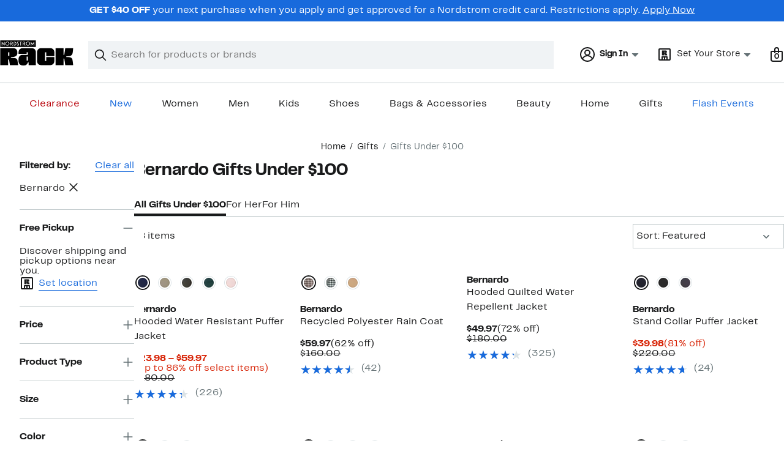

--- FILE ---
content_type: text/html;charset=utf-8
request_url: https://www.nordstromrack.com/shop/gifts/under-100?filterByBrand=bernardo
body_size: 44677
content:
<!DOCTYPE html><html lang="en-us" xml:lang="en-us"><head><style data-emotion="dls-global" data-s="">body { color: rgb(25, 26, 27); font-family: "Rack Sans", Arial, sans-serif; font-size: 1rem; } body :focus-visible { outline: rgb(24, 106, 220) solid 2px; outline-offset: 2px; } a:link, button { cursor: pointer; }</style><style data-emotion="dls 1hyfx7x" data-s="">.dls-1hyfx7x{display:none;}</style><style data-emotion="dls 866sed" data-s="">.dls-866sed path{fill:#186adc;}</style><style data-emotion="dls 2nzfih" data-s="">.dls-2nzfih path{fill:#c2cbcd;}</style><style data-emotion="dls p2nvi1" data-s="">.dls-p2nvi1{font-family:Rack Sans,Arial,sans-serif;line-height:1.25rem;font-weight:400;font-size:0.875rem;letter-spacing:0em;}</style><style data-emotion="dls qodrmd" data-s="">.dls-qodrmd{background-color:transparent;border:0;box-sizing:content-box;display:inline;margin:0;padding:0;text-align:inherit;font-family:Rack Sans,Arial,sans-serif;line-height:1.5rem;font-weight:400;font-size:1rem;letter-spacing:0em;background-image:linear-gradient(currentColor, currentColor);-webkit-background-position:0% 100%;background-position:0% 100%;background-repeat:no-repeat;-webkit-background-size:0% 2px;background-size:0% 2px;cursor:pointer;position:relative;-webkit-text-decoration:none;text-decoration:none;color:#191a1b;}.dls-qodrmd:hover,.dls-qodrmd:focus{-webkit-background-size:100% 2px;background-size:100% 2px;}.dls-qodrmd:focus-visible,.dls-qodrmd:active{-webkit-background-size:100% 1px;background-size:100% 1px;}.dls-qodrmd:focus{outline:none;}.dls-qodrmd.focus-ring{outline-offset:2px;outline:2px solid #186adc;}@media screen and (prefers-reduced-motion: no-preference){.dls-qodrmd{-webkit-transition:background 0.2s ease-in-out;transition:background 0.2s ease-in-out;}}</style><style data-emotion="dls akqu0e" data-s="">.dls-akqu0e{font-family:Rack Sans,Arial,sans-serif;line-height:1.25rem;font-weight:400;font-size:0.875rem;letter-spacing:0em;background-image:linear-gradient(currentColor, currentColor);-webkit-background-position:0% 100%;background-position:0% 100%;background-repeat:no-repeat;-webkit-background-size:0% 2px;background-size:0% 2px;cursor:pointer;position:relative;-webkit-text-decoration:none;text-decoration:none;color:#191a1b;}.dls-akqu0e:hover,.dls-akqu0e:focus{-webkit-background-size:100% 2px;background-size:100% 2px;}.dls-akqu0e:focus-visible,.dls-akqu0e:active{-webkit-background-size:100% 1px;background-size:100% 1px;}.dls-akqu0e:focus{outline:none;}.dls-akqu0e.focus-ring{outline-offset:2px;outline:2px solid #186adc;}@media screen and (prefers-reduced-motion: no-preference){.dls-akqu0e{-webkit-transition:background 0.2s ease-in-out;transition:background 0.2s ease-in-out;}}</style><style data-emotion="dls 10b859q" data-s="">.dls-10b859q{background-color:transparent;border:0;box-sizing:content-box;display:inline;margin:0;padding:0;text-align:inherit;font-family:Rack Sans,Arial,sans-serif;line-height:1.5rem;font-weight:400;font-size:1rem;letter-spacing:0em;background-image:linear-gradient(currentColor, currentColor);-webkit-background-position:0% 100%;background-position:0% 100%;background-repeat:no-repeat;-webkit-background-size:100% 1px;background-size:100% 1px;cursor:pointer;position:relative;-webkit-text-decoration:none;text-decoration:none;color:#186adc;}.dls-10b859q:hover,.dls-10b859q:focus{-webkit-background-size:100% 2px;background-size:100% 2px;}.dls-10b859q:focus-visible,.dls-10b859q:active{-webkit-background-size:100% 1px;background-size:100% 1px;}.dls-10b859q:focus{outline:none;}.dls-10b859q.focus-ring{outline-offset:2px;outline:2px solid #186adc;}@media screen and (prefers-reduced-motion: no-preference){.dls-10b859q{-webkit-transition:background 0.2s ease-in-out;transition:background 0.2s ease-in-out;}}</style><style data-emotion="dls jd0v8k" data-s="">.dls-jd0v8k{font-family:Rack Sans,Arial,sans-serif;line-height:2.25rem;font-weight:700;font-size:1.75rem;letter-spacing:0em;margin:0;}</style><style data-emotion="dls jyyaxe" data-s="">.dls-jyyaxe{font-family:Rack Sans,Arial,sans-serif;line-height:1.5rem;font-weight:400;font-size:1rem;letter-spacing:0em;background-image:linear-gradient(currentColor, currentColor);-webkit-background-position:0% 100%;background-position:0% 100%;background-repeat:no-repeat;-webkit-background-size:0% 2px;background-size:0% 2px;cursor:pointer;position:relative;-webkit-text-decoration:none;text-decoration:none;color:#191a1b;}.dls-jyyaxe:hover,.dls-jyyaxe:focus{-webkit-background-size:100% 2px;background-size:100% 2px;}.dls-jyyaxe:focus-visible,.dls-jyyaxe:active{-webkit-background-size:100% 1px;background-size:100% 1px;}.dls-jyyaxe:focus{outline:none;}.dls-jyyaxe.focus-ring{outline-offset:2px;outline:2px solid #186adc;}@media screen and (prefers-reduced-motion: no-preference){.dls-jyyaxe{-webkit-transition:background 0.2s ease-in-out;transition:background 0.2s ease-in-out;}}</style><style data-emotion="dls y7q119" data-s="">.dls-y7q119{font-family:Rack Sans,Arial,sans-serif;line-height:1.5rem;font-weight:400;font-size:1rem;letter-spacing:0em;}</style><style data-emotion="dls qyr7hf" data-s="">.dls-qyr7hf{all:unset;-webkit-align-items:center;-webkit-box-align:center;-ms-flex-align:center;align-items:center;border-radius:0px;border-style:solid;border-width:2px;box-sizing:border-box;cursor:pointer;display:-webkit-inline-box;display:-webkit-inline-flex;display:-ms-inline-flexbox;display:inline-flex;gap:8px;-webkit-box-pack:center;-ms-flex-pack:center;-webkit-justify-content:center;justify-content:center;position:relative;touch-action:none;-webkit-user-select:none;-moz-user-select:none;-ms-user-select:none;user-select:none;z-index:0;background:#ffffff;border-color:#186adc;color:#191a1b;line-height:1.25rem;min-width:0px;padding:8px;-webkit-flex-direction:row;-ms-flex-direction:row;flex-direction:row;font-size:0.875rem;font-weight:700;pointer-events:none;}.dls-qyr7hf:disabled{opacity:0.2;}.dls-qyr7hf::before{background-color:inherit;border-radius:inherit;border:inherit;box-sizing:inherit;content:'';cursor:inherit;display:inherit;position:absolute;top:-2px;bottom:-2px;left:-2px;right:-2px;touch-action:inherit;-webkit-user-select:inherit;-moz-user-select:inherit;-ms-user-select:inherit;user-select:inherit;z-index:-1;}.dls-qyr7hf:focus{outline:none;}.dls-qyr7hf.button-focus-ring{outline:2px solid #186adc;outline-offset:2px;}.dls-qyr7hf:hover{background:#f0f3f5;}.dls-qyr7hf:active{background:#dce3e6;}.dls-qyr7hf path{fill:#191a1b;}.dls-qyr7hf svg{height:20px;width:20px;}@media screen and (prefers-reduced-motion: no-preference){.dls-qyr7hf:not(:disabled)::before{transform-style:preserve-3d;transform-origin:center;}@media screen and (min-width: 768px){.dls-qyr7hf:hover:not(:disabled)::before{-webkit-transform:none;-moz-transform:none;-ms-transform:none;transform:none;}}}</style><style data-emotion="dls 1rbh1dg" data-s="">.dls-1rbh1dg{all:unset;-webkit-align-items:center;-webkit-box-align:center;-ms-flex-align:center;align-items:center;border-radius:0px;border-style:solid;border-width:2px;box-sizing:border-box;cursor:pointer;display:-webkit-inline-box;display:-webkit-inline-flex;display:-ms-inline-flexbox;display:inline-flex;gap:8px;-webkit-box-pack:center;-ms-flex-pack:center;-webkit-justify-content:center;justify-content:center;position:relative;touch-action:none;-webkit-user-select:none;-moz-user-select:none;-ms-user-select:none;user-select:none;z-index:0;background:#ffffff;border-color:#186adc;color:#191a1b;line-height:1.25rem;min-width:0px;padding:8px;-webkit-flex-direction:row;-ms-flex-direction:row;flex-direction:row;font-size:0.875rem;font-weight:700;}.dls-1rbh1dg:disabled{opacity:0.2;}.dls-1rbh1dg::before{background-color:inherit;border-radius:inherit;border:inherit;box-sizing:inherit;content:'';cursor:inherit;display:inherit;position:absolute;top:-2px;bottom:-2px;left:-2px;right:-2px;touch-action:inherit;-webkit-user-select:inherit;-moz-user-select:inherit;-ms-user-select:inherit;user-select:inherit;z-index:-1;}.dls-1rbh1dg:focus{outline:none;}.dls-1rbh1dg.button-focus-ring{outline:2px solid #186adc;outline-offset:2px;}.dls-1rbh1dg:hover{background:#f0f3f5;}.dls-1rbh1dg:active{background:#dce3e6;}.dls-1rbh1dg path{fill:#191a1b;}.dls-1rbh1dg svg{height:20px;width:20px;}@media screen and (prefers-reduced-motion: no-preference){.dls-1rbh1dg:not(:disabled)::before{transform-style:preserve-3d;-webkit-transition:all 200ms ease-in-out;transition:all 200ms ease-in-out;transform-origin:center;}@media screen and (min-width: 768px){.dls-1rbh1dg:hover:not(:disabled)::before{-webkit-transform:translateZ(1px) rotate(0.001deg) scale(1.05, 1.05);-moz-transform:translateZ(1px) rotate(0.001deg) scale(1.05, 1.05);-ms-transform:translateZ(1px) rotate(0.001deg) scale(1.05, 1.05);transform:translateZ(1px) rotate(0.001deg) scale(1.05, 1.05);}}}</style><style data-emotion="dls 12b9rvt" data-s="">.dls-12b9rvt{font-family:Rack Sans,Arial,sans-serif;line-height:1.5rem;font-weight:400;font-size:1rem;letter-spacing:0em;color:inherit;cursor:pointer;-webkit-text-decoration:none;text-decoration:none;}.dls-12b9rvt:visited,.dls-12b9rvt:hover,.dls-12b9rvt:active{color:currentColor;}.dls-12b9rvt:focus{outline:none;}.dls-12b9rvt.focus-ring{outline-offset:2px;outline:2px solid #186adc;}</style><style data-emotion="dls 1emwjqq" data-s="">.dls-1emwjqq{font-family:Rack Sans,Arial,sans-serif;line-height:1.75rem;font-weight:700;font-size:1.25rem;letter-spacing:0em;margin:0;}</style><style data-emotion="dls cq0oec" data-s="">.dls-cq0oec{all:unset;-webkit-align-items:center;-webkit-box-align:center;-ms-flex-align:center;align-items:center;border-radius:0px;border-style:solid;border-width:2px;box-sizing:border-box;cursor:pointer;display:-webkit-inline-box;display:-webkit-inline-flex;display:-ms-inline-flexbox;display:inline-flex;gap:8px;-webkit-box-pack:center;-ms-flex-pack:center;-webkit-justify-content:center;justify-content:center;position:relative;touch-action:none;-webkit-user-select:none;-moz-user-select:none;-ms-user-select:none;user-select:none;z-index:0;background:#186adc;border-color:#186adc;color:#ffffff;line-height:1.25rem;min-width:calc(2.5 * ((2 * (8px + 2px)) + 1.25rem));padding:8px 16px;-webkit-flex-direction:row;-ms-flex-direction:row;flex-direction:row;font-size:0.875rem;font-weight:700;}.dls-cq0oec:disabled{opacity:0.2;}.dls-cq0oec::before{background-color:inherit;border-radius:inherit;border:inherit;box-sizing:inherit;content:'';cursor:inherit;display:inherit;position:absolute;top:-2px;bottom:-2px;left:-2px;right:-2px;touch-action:inherit;-webkit-user-select:inherit;-moz-user-select:inherit;-ms-user-select:inherit;user-select:inherit;z-index:-1;}.dls-cq0oec:focus{outline:none;}.dls-cq0oec.button-focus-ring{outline:2px solid #186adc;outline-offset:2px;}.dls-cq0oec:hover{background:#094ebe;border-color:#094ebe;-webkit-text-decoration:none;text-decoration:none;}.dls-cq0oec:active{background:#073a8d;border-color:#073a8d;}.dls-cq0oec path{fill:#ffffff;}.dls-cq0oec svg{height:20px;width:20px;}@media screen and (prefers-reduced-motion: no-preference){.dls-cq0oec:not(:disabled)::before{transform-style:preserve-3d;-webkit-transition:all 200ms ease-in-out;transition:all 200ms ease-in-out;transform-origin:center;}@media screen and (min-width: 768px){.dls-cq0oec:hover:not(:disabled)::before{-webkit-transform:translateZ(1px) rotate(0.001deg) scale(1.02, 1.05);-moz-transform:translateZ(1px) rotate(0.001deg) scale(1.02, 1.05);-ms-transform:translateZ(1px) rotate(0.001deg) scale(1.02, 1.05);transform:translateZ(1px) rotate(0.001deg) scale(1.02, 1.05);}}}</style><style data-emotion="dls" data-s="">.dls-rff9ov { font-family: "Rack Sans", Arial, sans-serif; line-height: 1.75rem; font-weight: 400; font-size: 1.125rem; letter-spacing: 0em; } .dls-1jh1rre { color-scheme: unset; forced-color-adjust: unset; mask-image: unset; math-depth: unset; position: relative; position-anchor: unset; text-size-adjust: unset; appearance: unset; color: rgb(25, 26, 27); font-family: unset; font-feature-settings: unset; font-kerning: unset; font-optical-sizing: unset; font-palette: unset; font-size: 0.875rem; font-size-adjust: unset; font-stretch: unset; font-style: unset; font-synthesis: unset; font-variant: unset; font-variation-settings: unset; font-weight: 700; position-area: unset; text-orientation: unset; text-rendering: unset; text-spacing-trim: unset; -webkit-font-smoothing: unset; -webkit-locale: unset; -webkit-text-orientation: unset; -webkit-writing-mode: unset; writing-mode: unset; zoom: unset; accent-color: unset; align-content: unset; align-items: center; place-self: unset; anchor-name: unset; anchor-scope: unset; animation-composition: unset; animation: unset; app-region: unset; aspect-ratio: unset; backdrop-filter: unset; backface-visibility: unset; background: rgb(255, 255, 255); background-blend-mode: unset; baseline-shift: unset; baseline-source: unset; block-size: unset; border-block: unset; border-color: rgb(255, 255, 255); border-radius: 0px; border-style: solid; border-width: 2px; border-collapse: unset; border-end-end-radius: unset; border-end-start-radius: unset; border-image: unset; border-inline: unset; border-start-end-radius: unset; border-start-start-radius: unset; inset: unset; box-decoration-break: unset; box-shadow: unset; box-sizing: border-box; break-after: unset; break-before: unset; break-inside: unset; caption-side: unset; caret-color: unset; clear: unset; clip: unset; clip-path: unset; columns: unset; column-fill: unset; gap: 8px; column-rule: unset; column-span: unset; contain: unset; contain-intrinsic-block-size: unset; contain-intrinsic-size: unset; contain-intrinsic-inline-size: unset; container: unset; content: unset; content-visibility: unset; corner-shape: unset; corner-block-end-shape: unset; corner-block-start-shape: unset; counter-increment: unset; counter-reset: unset; counter-set: unset; cursor: pointer; display: inline-flex; dynamic-range-limit: unset; empty-cells: unset; field-sizing: unset; filter: unset; flex: unset; flex-direction: row; flex-wrap: unset; float: unset; grid: unset; grid-area: unset; height: unset; hyphenate-character: unset; hyphenate-limit-chars: unset; hyphens: unset; image-orientation: unset; image-rendering: unset; initial-letter: unset; inline-size: unset; inset-block: unset; inset-inline: unset; interpolate-size: unset; isolation: unset; justify-content: center; justify-items: unset; letter-spacing: unset; line-break: unset; line-height: 1.25rem; list-style: unset; margin-block: unset; margin: unset; margin-inline: unset; mask-clip: unset; mask-composite: unset; mask-mode: unset; mask-origin: unset; mask-repeat: unset; mask-size: unset; math-shift: unset; math-style: unset; max-block-size: unset; max-height: unset; max-inline-size: unset; max-width: unset; min-block-size: unset; min-height: unset; min-inline-size: unset; min-width: 0px; mix-blend-mode: unset; object-fit: unset; object-position: unset; object-view-box: unset; offset: unset; opacity: unset; order: unset; orphans: unset; outline: unset; outline-offset: unset; overflow-anchor: unset; overflow-block: unset; overflow-clip-margin: unset; overflow-inline: unset; overflow-wrap: unset; overflow: unset; overlay: unset; overscroll-behavior-block: unset; overscroll-behavior-inline: unset; overscroll-behavior: unset; padding-block: unset; padding: 8px; padding-inline: unset; page: unset; page-orientation: unset; perspective: unset; perspective-origin: unset; pointer-events: unset; position-try: unset; position-visibility: unset; print-color-adjust: unset; quotes: unset; reading-flow: unset; reading-order: unset; resize: unset; rotate: unset; ruby-align: unset; ruby-position: unset; scale: unset; scroll-behavior: unset; scroll-initial-target: unset; scroll-margin-block: unset; scroll-margin: unset; scroll-margin-inline: unset; scroll-marker-group: unset; scroll-padding-block: unset; scroll-padding: unset; scroll-padding-inline: unset; scroll-snap-align: unset; scroll-snap-stop: unset; scroll-snap-type: unset; scroll-timeline: unset; scrollbar-color: unset; scrollbar-gutter: unset; scrollbar-width: unset; shape-image-threshold: unset; shape-margin: unset; shape-outside: unset; size: unset; speak: unset; tab-size: unset; table-layout: unset; text-align: unset; text-align-last: unset; text-box: unset; text-combine-upright: unset; text-decoration: unset; text-decoration-skip-ink: unset; text-emphasis: unset; text-emphasis-position: unset; text-indent: unset; text-overflow: unset; text-shadow: unset; text-transform: unset; text-underline-offset: unset; text-underline-position: unset; text-wrap: unset; timeline-scope: unset; touch-action: none; transform: unset; transform-box: unset; transform-origin: unset; transform-style: unset; transition: unset; translate: unset; user-select: none; vertical-align: unset; view-timeline: unset; view-transition-class: unset; view-transition-name: unset; visibility: unset; border-spacing: unset; -webkit-box-align: center; -webkit-box-decoration-break: unset; -webkit-box-direction: unset; -webkit-box-flex: unset; -webkit-box-ordinal-group: unset; -webkit-box-orient: unset; -webkit-box-pack: center; -webkit-box-reflect: unset; -webkit-line-break: unset; -webkit-line-clamp: unset; -webkit-mask-box-image: unset; mask-position: unset; -webkit-rtl-ordering: unset; -webkit-ruby-position: unset; -webkit-tap-highlight-color: unset; -webkit-text-combine: unset; -webkit-text-decorations-in-effect: unset; -webkit-text-fill-color: unset; -webkit-text-security: unset; -webkit-text-stroke: unset; -webkit-user-drag: unset; white-space-collapse: unset; widows: unset; width: unset; will-change: unset; word-break: unset; word-spacing: unset; z-index: 0; } .dls-1jh1rre:disabled { opacity: 0.2; } .dls-1jh1rre::before { background-color: inherit; border-radius: inherit; border: inherit; box-sizing: inherit; content: ""; cursor: inherit; display: inherit; position: absolute; inset: -2px; touch-action: inherit; user-select: inherit; z-index: -1; } .dls-1jh1rre:focus { outline: none; } .dls-1jh1rre.button-focus-ring { outline: rgb(24, 106, 220) solid 2px; outline-offset: 2px; } .dls-1jh1rre:hover { background: rgb(240, 243, 245); border-color: rgb(240, 243, 245); } .dls-1jh1rre:active { background: rgb(220, 227, 230); border-color: rgb(220, 227, 230); } .dls-1jh1rre path { } .dls-1jh1rre svg { height: 20px; width: 20px; } @media screen and (prefers-reduced-motion: no-preference) {
  .dls-1jh1rre:not(:disabled)::before { transform-style: preserve-3d; transition: 200ms ease-in-out; transform-origin: center center; }
  @media screen and (min-width: 768px) {
  .dls-1jh1rre:hover:not(:disabled)::before { transform: translateZ(1px) rotate(0.001deg) scale(1.05, 1.05); }
}
}</style>
                        <title>Bernardo Gifts Under $100 | Nordstrom Rack</title>
                        <meta data-react-helmet="true" charset="UTF-8"/><meta data-react-helmet="true" name="viewport" content="width=980"/><meta data-react-helmet="true" http-equiv="X-UA-Compatible" content="IE=edge,chrome=1"/><meta data-react-helmet="true" name="keywords" content="&#34;nordstrom rack&#34;"/><meta data-react-helmet="true" property="og:title" content="Bernardo Gifts Under $100 | Nordstrom Rack"/><meta data-react-helmet="true" property="og:description" content="Browse our collection of Bernardo Gifts Under $100 with up to 70% off your favorite brands and get free shipping on most orders over $89."/><meta data-react-helmet="true" property="og:site_name" content="Nordstrom"/><meta data-react-helmet="true" property="og:type" content="website"/><meta data-react-helmet="true" name="description" content="Browse our collection of Bernardo Gifts Under $100 with up to 70% off your favorite brands and get free shipping on most orders over $89."/><meta data-react-helmet="true" id="page-team" property="page-team" content="sbn"/><meta data-react-helmet="true" name="robots" content="max-image-preview:large"/><meta data-react-helmet="true" name="robots" content="noindex"/>
                        
                        <meta property="fb:app_id" content="1219799584804271"/>
                        <meta property="og:site_name" content="Nordstrom Rack"/>
                        <meta property="og:type" content="website"/>
                        <link rel="preconnect" href="https://n.nordstrommedia.com/"/>
                        
    
    


                        
                        <link rel="stylesheet" type="text/css" href="/static/nordstromrack/fonts/global-rack.css"/>
                        

































































                        <link rel="stylesheet" href="/static/nordstromrack/res/v3/9ec5b74676502f50.d5.css"/><link rel="stylesheet" href="/static/nordstromrack/res/v3/f337c54bde6c276e.d5.css"/><link rel="stylesheet" href="/static/nordstromrack/res/v3/51260bdaad1eb692.d5.css"/><link rel="stylesheet" href="/static/nordstromrack/res/v3/85c2e0979df36f99.d5.css"/><link rel="stylesheet" href="/static/nordstromrack/res/v3/e2c3847426cedbde.d5.css"/><link rel="stylesheet" href="/static/nordstromrack/res/v3/c80d192c64c87231.d5.css"/><link rel="stylesheet" href="/static/nordstromrack/res/v3/4db4ffb5df56d2d1.d5.css"/><link rel="stylesheet" href="/static/nordstromrack/res/v3/fd4636603f585e89.d5.css"/><link rel="stylesheet" href="/static/nordstromrack/res/v3/2fce5242e6576740.d5.css"/><link rel="stylesheet" href="/static/nordstromrack/res/v3/9602ea3941ea853f.d5.css"/><link rel="stylesheet" href="/static/nordstromrack/res/v3/080ac0a7d7e54c8e.d5.css"/><link data-chunk="global-components" rel="stylesheet" href="/static/nordstromrack/res/v3/c33cb4fedfd27650.d5.css"/>
                        <link rel="icon" href="https://n.nordstrommedia.com/id/12bcd953-0629-48b9-9997-5c5198a3c76d.png" sizes="16x16"/><link rel="icon" href="https://n.nordstrommedia.com/id/637eb4b8-30e6-4c41-8dc0-7a004d1e8c37.png" sizes="32x32"/><link rel="icon" href="https://n.nordstrommedia.com/id/4041c704-7e86-473c-bf3b-2684152049a8.png" sizes="96x96"/>
                        
                        
                        
                        




                        
                    <link rel="preconnect" crossorigin="anonymous" href="https://cdn9.forter.com"/><link rel="preconnect" crossorigin="anonymous" href="https://2a2a2a2a2a2a4a2aaa2a2a2a2a2a2a2a-3834cd3df4c7.cdn.forter.com"/><link rel="preconnect" crossorigin="anonymous" href="https://cdn3.forter.com"/><link rel="stylesheet" type="text/css" href="/static/nordstromrack/res/v3/e31d35ecdd4d4c23.d5.css"/><script type="application/ld+json" data-react-helmet="true">{"@context":"https://schema.org/","@type":"BreadcrumbList","itemListElement":[{"@type":"ListItem","position":0,"name":"Home","item":"https://www.nordstromrack.com/"},{"@type":"ListItem","position":1,"name":"Gifts","item":"https://www.nordstromrack.com/shop/gifts"},{"@type":"ListItem","position":2,"name":"Gifts Under $100","item":"https://www.nordstromrack.com/shop/gifts/under-100"}]}</script></head>
                    <body>
                
<div id="root"><div id="dls-start-portal"></div><div data-testid="rating-star-map" class="dls-1hyfx7x"><svg xmlns="http://www.w3.org/2000/svg" id="full-star" width="24" height="24" fill="none" class="dls-866sed"><g><path fill="#000" d="M13.404 1.912c-.486-1.298-2.322-1.298-2.809 0l-2.3 6.133-6.543.292C.368 8.4-.2 10.145.884 11.01l5.122 4.082-1.744 6.314c-.37 1.335 1.116 2.415 2.273 1.65L12 19.446l5.465 3.61c1.157.765 2.642-.314 2.273-1.65l-1.744-6.314 5.122-4.082c1.084-.864.516-2.61-.868-2.672l-6.544-.292z"></path></g></svg><svg xmlns="http://www.w3.org/2000/svg" id="empty-star" width="24" height="24" fill="none" class="dls-2nzfih"><g><path fill="#000" d="M13.404 1.912c-.486-1.298-2.322-1.298-2.809 0l-2.3 6.133-6.543.292C.368 8.4-.2 10.145.884 11.01l5.122 4.082-1.744 6.314c-.37 1.335 1.116 2.415 2.273 1.65L12 19.446l5.465 3.61c1.157.765 2.642-.314 2.273-1.65l-1.744-6.314 5.122-4.082c1.084-.864.516-2.61-.868-2.672l-6.544-.292z"></path></g></svg><svg id="star-fraction-point-1" viewBox="0 0 24 24"><use href="#empty-star" x="0"></use><use href="#full-star" width="2.40" x="0"></use></svg><svg id="star-fraction-point-2" viewBox="0 0 24 24"><use href="#empty-star" x="0"></use><use href="#full-star" width="4.80" x="0"></use></svg><svg id="star-fraction-point-3" viewBox="0 0 24 24"><use href="#empty-star" x="0"></use><use href="#full-star" width="7.20" x="0"></use></svg><svg id="star-fraction-point-4" viewBox="0 0 24 24"><use href="#empty-star" x="0"></use><use href="#full-star" width="9.60" x="0"></use></svg><svg id="star-fraction-point-5" viewBox="0 0 24 24"><use href="#empty-star" x="0"></use><use href="#full-star" width="12.00" x="0"></use></svg><svg id="star-fraction-point-6" viewBox="0 0 24 24"><use href="#empty-star" x="0"></use><use href="#full-star" width="14.40" x="0"></use></svg><svg id="star-fraction-point-7" viewBox="0 0 24 24"><use href="#empty-star" x="0"></use><use href="#full-star" width="16.80" x="0"></use></svg><svg id="star-fraction-point-8" viewBox="0 0 24 24"><use href="#empty-star" x="0"></use><use href="#full-star" width="19.20" x="0"></use></svg><svg id="star-fraction-point-9" viewBox="0 0 24 24"><use href="#empty-star" x="0"></use><use href="#full-star" width="21.60" x="0"></use></svg><svg id="0-stars" viewBox="0 0 128 24"><use href="#empty-star" x="0"></use><use href="#empty-star" x="26"></use><use href="#empty-star" x="52"></use><use href="#empty-star" x="78"></use><use href="#empty-star" x="104"></use></svg><svg id="1-stars" viewBox="0 0 128 24"><use href="#full-star" x="0"></use><use href="#empty-star" x="26"></use><use href="#empty-star" x="52"></use><use href="#empty-star" x="78"></use><use href="#empty-star" x="104"></use></svg><svg id="2-stars" viewBox="0 0 128 24"><use href="#full-star" x="0"></use><use href="#full-star" x="26"></use><use href="#empty-star" x="52"></use><use href="#empty-star" x="78"></use><use href="#empty-star" x="104"></use></svg><svg id="3-stars" viewBox="0 0 128 24"><use href="#full-star" x="0"></use><use href="#full-star" x="26"></use><use href="#full-star" x="52"></use><use href="#empty-star" x="78"></use><use href="#empty-star" x="104"></use></svg><svg id="4-stars" viewBox="0 0 128 24"><use href="#full-star" x="0"></use><use href="#full-star" x="26"></use><use href="#full-star" x="52"></use><use href="#full-star" x="78"></use><use href="#empty-star" x="104"></use></svg><svg id="5-stars" viewBox="0 0 128 24"><use href="#full-star" x="0"></use><use href="#full-star" x="26"></use><use href="#full-star" x="52"></use><use href="#full-star" x="78"></use><use href="#full-star" x="104"></use></svg></div><div class="brand-nordstrom_rack navigation-mouse browser-unknown-browser browser-unknown-browser-0 os-unknown"><section id="layer-1" class="vYF33 remUw" style="left: 0px; top: 0px; position: relative; z-index: 5;"><a class="BK8bF OfW5X" href="#main-content-start">Skip navigation</a><section class="TqINp"><div class="BwqBX yEUew undefined"><div class="iurNK YU8pH PbTRv" style="background-color: rgb(24, 106, 220); text-align: center; color: rgb(255, 255, 255);"><div class="U_Vu3"><div class="UYr2M fWRC1"><div class="Kv5KD"><p class="TFM6u"><span><strong>GET $40 OFF</strong> your next purchase when you apply and get approved for a Nordstrom credit card. Restrictions apply.</span> <a title="Apply Now" href="https://www.nordstromrack.com/becomecardmember">Apply Now</a></p></div></div></div></div><div id="global-header-desktop" class="U1Dgu"><div class="nrGtK"><a aria-label="Nordstrom Rack Logo" class="hxAfD zsHE4 aAjtM QkgQO ayGrI" href="/"><figure arialabel="Nordstrom Rack Logo" aria-label="Nordstrom Rack Logo" class="rq8ns"></figure></a><section id="keyword-search-desktop" class="VZ3iE lFMuy"><div class="DZQ3D" id="controls-keyword-search-popover" aria-controls="keyword-search-popover" style="position: relative;"><form id="keyword-search-form" class="Q0pMB" role="search" aria-label="Search"><input id="search-origin" name="origin" type="hidden" value="keywordsearch"/><div class="bAwLN"><div class="y4A01" id="search-icon"><svg xmlns="http://www.w3.org/2000/svg" width="20px" height="20px" fill="none" viewBox="0 0 24 24" data-testid="svg_IconSearch" class="y4A01"><path fill="#191A1B" fill-rule="evenodd" d="M10 1a9 9 0 1 0 5.618 16.032l5.675 5.675a1 1 0 0 0 1.414-1.414l-5.675-5.675A9 9 0 0 0 10 1m-7 9a7 7 0 1 1 14 0 7 7 0 0 1-14 0" clip-rule="evenodd"></path></svg></div><label class="HkUpL OfW5X" for="keyword-search-input">Search</label><input id="keyword-search-input" class="RTf5v" aria-labelledby="keyword-search-input-label" name="keyword" type="search" autocomplete="off" placeholder="Search for products or brands" maxlength="140" value=""/><label class="HkUpL OfW5X" for="reset-search">Clear</label><button class="TBFPu HkUpL OfW5X" aria-labelledby="reset-search-label" type="reset" role="button" tabindex="-1" id="clear-search-icon"><span class="KZOz4 OfW5X">Clear Search Text</span><svg xmlns="http://www.w3.org/2000/svg" width="20px" height="20px" fill="none" viewBox="0 0 24 24" data-testid="svg_IconClose" class="GgTxN"><path fill="#191A1B" d="M4.293 4.293a1 1 0 0 1 1.414 0L12 10.586l6.293-6.293a1 1 0 1 1 1.414 1.414L13.414 12l6.293 6.293a1 1 0 0 1-1.414 1.414L12 13.414l-6.293 6.293a1 1 0 0 1-1.414-1.414L10.586 12 4.293 5.707a1 1 0 0 1 0-1.414"></path></svg></button></div></form></div><span id="keyword-search-popover" class="jTZe7 OfW5X"></span></section><div class="XOPRB"><div aria-describedby="account-detail"><div class="I9hNe" id="controls-account-links" aria-controls="account-links" style="position: relative;"><div class="r6E25 dls-p2nvi1"><svg xmlns="http://www.w3.org/2000/svg" width="24px" height="24px" fill="none" viewBox="0 0 24 24" data-testid="svg_IconPersonOutlined" class="k1KQu"><g clip-path="url(#clip0_916_3722)"><path fill="#191A1B" fill-rule="evenodd" d="M0 12C0 5.373 5.373 0 12 0s12 5.373 12 12-5.373 12-12 12S0 18.627 0 12m3.647 5.5A9.95 9.95 0 0 1 2 12C2 6.477 6.477 2 12 2s10 4.477 10 10a9.95 9.95 0 0 1-1.648 5.501 10 10 0 0 0-5.836-4.18 5 5 0 1 0-5.032 0 10 10 0 0 0-5.837 4.18m1.347 1.636A9.97 9.97 0 0 0 12 22c2.728 0 5.2-1.092 7.005-2.863a8 8 0 0 0-14.01-.001M12 6a3 3 0 1 0 0 6 3 3 0 0 0 0-6" clip-rule="evenodd"></path></g><defs><clipPath id="clip0_916_3722"><path fill="#fff" d="M0 0h24v24H0z"></path></clipPath></defs></svg><b>Sign In</b><svg xmlns="http://www.w3.org/2000/svg" width="24px" height="24px" fill="none" viewBox="0 0 24 24" data-testid="svg_IconCaretDown" class="xTDVg"><path fill="#191A1B" d="m12.53 15.47 4.617-4.616a.5.5 0 0 0-.354-.854H7.207a.5.5 0 0 0-.353.854l4.616 4.616a.75.75 0 0 0 1.06 0"></path></svg></div></div><span id="account-links" class="jTZe7 OfW5X"></span></div><div class="fiABw VjRzV"><svg xmlns="http://www.w3.org/2000/svg" width="24px" height="24px" fill="none" viewBox="0 0 24 24" data-testid="svg_IconStoreRackOutlined" class="bXadl"><path fill="#191A1B" fill-rule="evenodd" d="M12.369 13.5h3.893l-.32-2.154c-.128-.886-.8-1.174-1.867-1.216l-1.215-.043v-.342l1.109-.106c1.184-.118 1.91-.704 1.91-1.91V7.42c0-1.13-.79-1.92-1.92-1.92H7.75v8h3.776v-2.678h.438zm-.267-4.373h-.576V7.474h.576z" clip-rule="evenodd"></path><path fill="#191A1B" fill-rule="evenodd" d="M2 4a2 2 0 0 1 2-2h16a2 2 0 0 1 2 2v16a2 2 0 0 1-2 2H4a2 2 0 0 1-2-2zm2 0h16v16h-3v-4a1 1 0 0 0-1-1H8a1 1 0 0 0-1 1v4H4zm5 16h2v-3H9zm4 0h2v-3h-2z" clip-rule="evenodd"></path></svg><button type="button" class="dls-qodrmd"><div class="PETeY">Set Your Store<svg xmlns="http://www.w3.org/2000/svg" width="24px" height="24px" fill="none" viewBox="0 0 24 24" data-testid="svg_IconCaretDown" class="y7rtt"><path fill="#191A1B" d="m12.53 15.47 4.617-4.616a.5.5 0 0 0-.354-.854H7.207a.5.5 0 0 0-.353.854l4.616 4.616a.75.75 0 0 0 1.06 0"></path></svg></div></button></div><div class="VjRzV"><div class="_15Ld"><span id="shopping-bag-popover" class="jTZe7 OfW5X"></span><a class="_VrDR shopping-bag-links undefined" href="/shopping-bag" id="controls-shopping-bag-popover" aria-controls="shopping-bag-popover" style="position: relative;"><svg xmlns="http://www.w3.org/2000/svg" width="24px" height="24px" fill="none" viewBox="0 0 24 24" data-testid="svg_IconShoppingBagNumberOutlined" class="lvL2s" role="img" title="Shopping Bag"><path fill="#191A1B" fill-rule="evenodd" d="M12 0a4 4 0 0 0-4 4v2H4a2 2 0 0 0-2 2v12a4 4 0 0 0 4 4h12a4 4 0 0 0 4-4V8a2 2 0 0 0-2-2h-4V4a4 4 0 0 0-4-4m2 8v1a1 1 0 1 0 2 0V8h4v12a2 2 0 0 1-2 2H6a2 2 0 0 1-2-2V8h4v1a1 1 0 0 0 2 0V8zm0-2V4a2 2 0 1 0-4 0v2z" clip-rule="evenodd"></path></svg><span class="X4gwf">0</span></a></div></div></div></div><hr class="v_ULg"/><nav aria-label="Site Navigation" class="kRlHr"><ul data-key-right="true"><li><button id="flyout-anchor-index-control-0" aria-controls="GlobalDesktopNavFlyout" class="CaTY6 lSTmN mFJ7c _3njsS ayGrI _3njsS ayGrI">Clearance</button></li><li><button id="flyout-anchor-index-control-1" aria-controls="GlobalDesktopNavFlyout" class="CaTY6 VrTV5 mFJ7c _3njsS ayGrI _3njsS ayGrI">New</button></li><li><button id="flyout-anchor-index-control-2" aria-controls="GlobalDesktopNavFlyout" class="CaTY6 mFJ7c _3njsS ayGrI _3njsS ayGrI">Women</button></li><li><button id="flyout-anchor-index-control-3" aria-controls="GlobalDesktopNavFlyout" class="CaTY6 mFJ7c _3njsS ayGrI _3njsS ayGrI">Men</button></li><li><button id="flyout-anchor-index-control-4" aria-controls="GlobalDesktopNavFlyout" class="CaTY6 mFJ7c _3njsS ayGrI _3njsS ayGrI">Kids</button></li><li><button id="flyout-anchor-index-control-5" aria-controls="GlobalDesktopNavFlyout" class="CaTY6 mFJ7c _3njsS ayGrI _3njsS ayGrI">Shoes</button></li><li><button id="flyout-anchor-index-control-6" aria-controls="GlobalDesktopNavFlyout" class="CaTY6 mFJ7c _3njsS ayGrI _3njsS ayGrI">Bags &amp; Accessories</button></li><li><button id="flyout-anchor-index-control-7" aria-controls="GlobalDesktopNavFlyout" class="CaTY6 mFJ7c _3njsS ayGrI _3njsS ayGrI">Beauty</button></li><li><button id="flyout-anchor-index-control-8" aria-controls="GlobalDesktopNavFlyout" class="CaTY6 mFJ7c _3njsS ayGrI _3njsS ayGrI">Home</button></li><li><button id="flyout-anchor-index-control-9" aria-controls="GlobalDesktopNavFlyout" class="CaTY6 mFJ7c _3njsS ayGrI _3njsS ayGrI">Gifts</button></li><li><button id="flyout-anchor-index-control-10" aria-controls="GlobalDesktopNavFlyout" class="CaTY6 VrTV5 mFJ7c _3njsS ayGrI _3njsS ayGrI">Flash Events</button></li></ul></nav><nav id="GlobalDesktopNavFlyout" aria-label="sub-navigation" class="i7Hgd" role="navigation"><style></style><div class="ZAHWm KysA_" style="animation-name: flyoutAnimationOut; height: auto; top: 207.094px;"><div class="U_Vu3 dx7Ke KysA_" style="animation-name: flyoutContentsAnimationOut;"><div class="aXrua KysA_"><div class="UYr2M fWRC1 XKOT5"><ul class="L9PTf"><li class="cro1h"><a href="/clearance" class="ZDzTL _3njsS ayGrI">All Clearance</a></li><li class="Bn6xe wZFQY Wpe5J"><h3 class="kb32p"> <a href="/clearance/under-25" class="ZDzTL _3njsS ayGrI">Clearance Under $25</a> </h3></li><li class="Bn6xe wZFQY fb2tH"><h3 class="kb32p"> <a href="/clearance/new-markdowns" class="ZDzTL _3njsS ayGrI">New Markdowns</a> </h3></li><li class="Bn6xe m_qRs"><a href="/clearance/new-markdowns/women" class="ZDzTL _3njsS ayGrI">Women</a></li><li class="Bn6xe m_qRs"><a href="/clearance/new-markdowns/men" class="ZDzTL _3njsS ayGrI">Men</a></li><li class="Bn6xe m_qRs"><a href="/clearance/new-markdowns/kids" class="ZDzTL _3njsS ayGrI">Kids</a></li><li class="Bn6xe m_qRs"><a href="/clearance/new-markdowns/shoes" class="ZDzTL _3njsS ayGrI">Shoes</a></li><li class="Bn6xe m_qRs"><a href="/clearance/new-markdowns/accessories" class="ZDzTL _3njsS ayGrI">Bags &amp; Accessories</a></li><li class="Bn6xe m_qRs"><a href="/clearance/new-markdowns/home" class="ZDzTL _3njsS ayGrI">Home</a></li><li class="Bn6xe m_qRs Wpe5J"><a href="/clearance/new-markdowns/beauty" class="ZDzTL _3njsS ayGrI">Beauty</a></li></ul><ul class="L9PTf"><li class="Bn6xe wZFQY"><h3 class="kb32p"> <a href="/clearance/women" class="ZDzTL _3njsS ayGrI">Women</a> </h3></li><li class="Bn6xe m_qRs"><a href="/clearance/women/clothing" class="ZDzTL _3njsS ayGrI">Clothing</a></li><li class="Bn6xe m_qRs"><a href="/clearance/women/shoes" class="ZDzTL _3njsS ayGrI">Shoes</a></li><li class="Bn6xe m_qRs"><a href="/clearance/women/handbags" class="ZDzTL _3njsS ayGrI">Handbags</a></li><li class="Bn6xe m_qRs"><a href="/clearance/women/accessories" class="ZDzTL _3njsS ayGrI">Accessories</a></li><li class="Bn6xe m_qRs"><a href="/clearance/women/jewelry" class="ZDzTL _3njsS ayGrI">Jewelry</a></li><li class="Bn6xe m_qRs Wpe5J"><a href="/clearance/women/beauty" class="ZDzTL _3njsS ayGrI">Beauty</a></li></ul><ul class="L9PTf"><li class="Bn6xe wZFQY"><h3 class="kb32p"> <a href="/clearance/men" class="ZDzTL _3njsS ayGrI">Men</a> </h3></li><li class="Bn6xe m_qRs"><a href="/clearance/men/clothing" class="ZDzTL _3njsS ayGrI">Clothing</a></li><li class="Bn6xe m_qRs"><a href="/clearance/men/shoes" class="ZDzTL _3njsS ayGrI">Shoes</a></li><li class="Bn6xe m_qRs Wpe5J"><a href="/clearance/men/accessories" class="ZDzTL _3njsS ayGrI">Accessories</a></li></ul><ul class="L9PTf"><li class="Bn6xe wZFQY"><h3 class="kb32p"> <a href="/clearance/kids" class="ZDzTL _3njsS ayGrI">Kids</a> </h3></li><li class="Bn6xe m_qRs"><a href="/clearance/kids/girls" class="ZDzTL _3njsS ayGrI">Girls</a></li><li class="Bn6xe m_qRs"><a href="/clearance/kids/boys" class="ZDzTL _3njsS ayGrI">Boys</a></li><li class="Bn6xe m_qRs Wpe5J"><a href="/clearance/kids/baby" class="ZDzTL _3njsS ayGrI">Baby</a></li></ul><ul class="L9PTf"><li class="Bn6xe wZFQY Wpe5J"><h3 class="kb32p"> <a href="/clearance/accessories" class="ZDzTL _3njsS ayGrI">Bags &amp; Accessories</a> </h3></li><li class="Bn6xe wZFQY Wpe5J"><h3 class="kb32p"> <a href="/clearance/shoes" class="ZDzTL _3njsS ayGrI">Shoes</a> </h3></li><li class="Bn6xe wZFQY Wpe5J"><h3 class="kb32p"> <a href="/clearance/designer" class="ZDzTL _3njsS ayGrI">Designer</a> </h3></li><li class="Bn6xe wZFQY Wpe5J"><h3 class="kb32p"> <a href="/clearance/home" class="ZDzTL _3njsS ayGrI">Home</a> </h3></li><li class="Bn6xe wZFQY Wpe5J"><h3 class="kb32p"> <a href="/clearance/beauty" class="ZDzTL _3njsS ayGrI">Beauty</a> </h3></li></ul><div class="L9PTf"><div class="wdavU"><a class="UUHiq hXdB6 QkgQO ayGrI" href="/clearance"><img src="https://n.nordstrommedia.com/id/6c4d2d21-d152-4f53-b012-6806535dcd3b.png" alt=""/></a><a href="/clearance" class="hXdB6 MsKSX ayGrI">Shop Clearance</a></div></div></div><button aria-label="close" class="YYqrk"><svg xmlns="http://www.w3.org/2000/svg" width="24px" height="24px" fill="none" viewBox="0 0 24 24" data-testid="svg_IconClose"><path fill="#191A1B" d="M4.293 4.293a1 1 0 0 1 1.414 0L12 10.586l6.293-6.293a1 1 0 1 1 1.414 1.414L13.414 12l6.293 6.293a1 1 0 0 1-1.414 1.414L12 13.414l-6.293 6.293a1 1 0 0 1-1.414-1.414L10.586 12 4.293 5.707a1 1 0 0 1 0-1.414"></path></svg></button></div></div></div><style></style><div class="ZAHWm KysA_" style="animation-name: flyoutAnimationOut; height: auto; top: 207.094px;"><div class="U_Vu3 dx7Ke KysA_" style="animation-name: flyoutContentsAnimationOut;"><div class="aXrua KysA_"><div class="UYr2M fWRC1 XKOT5"><ul class="L9PTf"><li class="cro1h"><a href="/shop/new-arrivals" class="ZDzTL _3njsS ayGrI">All New</a></li><li class="Bn6xe wZFQY fb2tH"><h3 class="kb32p"> <a href="/shop/gifts/valentines-day" class="ZDzTL _3njsS ayGrI">Valentine&#39;s Day Gifts</a> </h3></li><li class="Bn6xe wZFQY fb2tH"><h3 class="kb32p"> <a href="/shop/deals/top-100" class="ZDzTL _3njsS ayGrI">Top 100 Deals</a> </h3></li><li class="Bn6xe wZFQY fb2tH"><h3 class="kb32p"> <a href="/shop/new-arrivals/new-from-nordstrom" class="ZDzTL _3njsS ayGrI">Just Landed from Nordstrom</a> </h3></li><li class="Bn6xe wZFQY fb2tH"><h3 class="kb32p"> <a href="/shop/new-arrivals/great-brands" class="ZDzTL _3njsS ayGrI">New From Our Top Brands</a> </h3></li><li class="Bn6xe wZFQY fb2tH"><h3 class="kb32p"> <a href="/clearance/new-markdowns" class="ZDzTL _3njsS ayGrI">New Markdowns Up to 70% Off</a> </h3></li><li class="Bn6xe wZFQY Wpe5J"><h3 class="kb32p"> <a href="/shop/occasion/vacation" class="ZDzTL _3njsS ayGrI">Vacation &amp; Resort</a> </h3></li></ul><ul class="L9PTf"><li class="Bn6xe wZFQY"><h3 class="kb32p"> <a href="/shop/new-arrivals/women" class="ZDzTL _3njsS ayGrI">Women</a> </h3></li><li class="Bn6xe m_qRs"><a href="/shop/new-arrivals/women/clothing" class="ZDzTL _3njsS ayGrI">Clothing</a></li><li class="Bn6xe m_qRs"><a href="/shop/new-arrivals/women/shoes" class="ZDzTL _3njsS ayGrI">Shoes</a></li><li class="Bn6xe m_qRs"><a href="/shop/new-arrivals/accessories/bags" class="ZDzTL _3njsS ayGrI">Handbags</a></li><li class="Bn6xe m_qRs"><a href="/shop/new-arrivals/women/accessories/jewelry" class="ZDzTL _3njsS ayGrI">Jewelry &amp; Watches</a></li><li class="Bn6xe m_qRs Wpe5J"><a href="/shop/new-arrivals/women/accessories" class="ZDzTL _3njsS ayGrI">Accessories</a></li></ul><ul class="L9PTf"><li class="Bn6xe wZFQY"><h3 class="kb32p"> <a href="/shop/new-arrivals/men" class="ZDzTL _3njsS ayGrI">Men</a> </h3></li><li class="Bn6xe m_qRs"><a href="/shop/new-arrivals/men/clothing" class="ZDzTL _3njsS ayGrI">Clothing</a></li><li class="Bn6xe m_qRs"><a href="/shop/new-arrivals/men/shoes" class="ZDzTL _3njsS ayGrI">Shoes</a></li><li class="Bn6xe m_qRs Wpe5J"><a href="/shop/new-arrivals/men/accessories" class="ZDzTL _3njsS ayGrI">Accessories</a></li></ul><ul class="L9PTf"><li class="Bn6xe wZFQY Wpe5J"><h3 class="kb32p"> <a href="/shop/new-arrivals/kids" class="ZDzTL _3njsS ayGrI">Kids</a> </h3></li><li class="Bn6xe wZFQY Wpe5J"><h3 class="kb32p"> <a href="/shop/new-arrivals/home" class="ZDzTL _3njsS ayGrI">Home</a> </h3></li><li class="Bn6xe wZFQY Wpe5J"><h3 class="kb32p"> <a href="/shop/new-arrivals/beauty" class="ZDzTL _3njsS ayGrI">Beauty</a> </h3></li></ul><div class="L9PTf"><div class="wdavU"><a class="UUHiq hXdB6 QkgQO ayGrI" href="/shop/new-arrivals"><img src="https://n.nordstrommedia.com/id/64cc8a4e-31be-4f23-b332-74aa0747eb9f.png" alt=""/></a><a href="/shop/new-arrivals" class="hXdB6 MsKSX ayGrI">Shop New Arrivals</a></div></div></div><button aria-label="close" class="YYqrk"><svg xmlns="http://www.w3.org/2000/svg" width="24px" height="24px" fill="none" viewBox="0 0 24 24" data-testid="svg_IconClose"><path fill="#191A1B" d="M4.293 4.293a1 1 0 0 1 1.414 0L12 10.586l6.293-6.293a1 1 0 1 1 1.414 1.414L13.414 12l6.293 6.293a1 1 0 0 1-1.414 1.414L12 13.414l-6.293 6.293a1 1 0 0 1-1.414-1.414L10.586 12 4.293 5.707a1 1 0 0 1 0-1.414"></path></svg></button></div></div></div><style></style><div class="ZAHWm KysA_" style="animation-name: flyoutAnimationOut; height: auto; top: 207.094px;"><div class="U_Vu3 dx7Ke KysA_" style="animation-name: flyoutContentsAnimationOut;"><div class="aXrua KysA_"><div class="UYr2M fWRC1 XKOT5"><ul class="L9PTf"><li class="cro1h"><a href="/shop/women" class="ZDzTL _3njsS ayGrI">All Women</a></li><li class="Bn6xe wZFQY fb2tH"><h3 class="kb32p"> <a href="/shop/gifts/valentines-day/for-her" class="ZDzTL _3njsS ayGrI">Valentine’s Day Gifts for Her</a> </h3></li><li class="Bn6xe wZFQY fb2tH"><h3 class="kb32p"> <a href="/shop/gifts/valentines-day/lingerie-sleepwear" class="ZDzTL _3njsS ayGrI">Valentine&#39;s Day Lingerie &amp; Sleepwear Gifts</a> </h3></li><li class="Bn6xe wZFQY fb2tH"><h3 class="kb32p"> <a href="/shop/new-arrivals/women" class="ZDzTL _3njsS ayGrI">New Arrivals</a> </h3></li><li class="Bn6xe wZFQY fb2tH"><h3 class="kb32p"> <a href="/shop/women/best-sellers" class="ZDzTL _3njsS ayGrI">Best Sellers</a> </h3></li><li class="Bn6xe wZFQY fb2tH"><h3 class="kb32p"> <a href="/shop/featured/cold-weather-shop/women" class="ZDzTL _3njsS ayGrI">Cold Weather Shop</a> </h3></li><li class="Bn6xe wZFQY fb2tH"><h3 class="kb32p"> <a href="/shop/seasonal/essentials/women" class="ZDzTL _3njsS ayGrI">Winter Essentials</a> </h3></li><li class="Bn6xe wZFQY fb2tH"><h3 class="kb32p"> <a href="/shop/featured/seasonal-trend-4" class="ZDzTL _3njsS ayGrI">On Trend: Color Pop Prep</a> </h3></li><li class="Bn6xe wZFQY fb2tH"><h3 class="kb32p"> <a href="/shop/featured/nordstrom-made/women" class="ZDzTL _3njsS ayGrI">Nordstrom Made</a> </h3></li><li class="Bn6xe wZFQY fb2tH"><h3 class="kb32p"> <a href="/shop/brands-shop/women/ugg-shop" class="ZDzTL _3njsS ayGrI">UGG® for Women</a> </h3></li><li class="Bn6xe wZFQY Wpe5J"><h3 class="kb32p"> <a href="/clearance/women" class="ZDzTL _3njsS ayGrI">Clearance</a> </h3></li></ul><ul class="L9PTf"><li class="Bn6xe wZFQY"><h3 class="kb32p"> <a href="/shop/women/clothing" class="ZDzTL _3njsS ayGrI">Clothing</a> </h3></li><li class="Bn6xe m_qRs"><a href="/shop/women/clothing/activewear" class="ZDzTL _3njsS ayGrI">Activewear</a></li><li class="Bn6xe m_qRs"><a href="/shop/women/clothing/coats-jackets/blazers" class="ZDzTL _3njsS ayGrI">Blazers</a></li><li class="Bn6xe m_qRs"><a href="/shop/women/clothing/coats-jackets" class="ZDzTL _3njsS ayGrI">Coats &amp; Jackets</a></li><li class="Bn6xe m_qRs"><a href="/shop/women/clothing/dresses" class="ZDzTL _3njsS ayGrI">Dresses</a></li><li class="Bn6xe m_qRs"><a href="/shop/women/clothing/jeans" class="ZDzTL _3njsS ayGrI">Jeans &amp; Denim</a></li><li class="Bn6xe m_qRs"><a href="/shop/women/clothing/jumpsuits-rompers" class="ZDzTL _3njsS ayGrI">Jumpsuits &amp; Rompers</a></li><li class="Bn6xe m_qRs"><a href="/shop/women/clothing/intimates" class="ZDzTL _3njsS ayGrI">Lingerie, Hosiery &amp; Shapewear</a></li><li class="Bn6xe m_qRs"><a href="/shop/women/trend-spotlight/matching-sets" class="ZDzTL _3njsS ayGrI">Matching Sets</a></li><li class="Bn6xe m_qRs"><a href="/shop/women/clothing/sleepwear-lounge" class="ZDzTL _3njsS ayGrI">Pajamas &amp; Loungewear</a></li><li class="Bn6xe m_qRs"><a href="/shop/women/clothing/pants" class="ZDzTL _3njsS ayGrI">Pants &amp; Leggings</a></li><li class="Bn6xe m_qRs"><a href="/shop/women/clothing/shorts" class="ZDzTL _3njsS ayGrI">Shorts</a></li><li class="Bn6xe m_qRs"><a href="/shop/women/clothing/skirts" class="ZDzTL _3njsS ayGrI">Skirts</a></li><li class="Bn6xe m_qRs"><a href="/shop/women/clothing/suit-separates" class="ZDzTL _3njsS ayGrI">Suits &amp; Separates</a></li><li class="Bn6xe m_qRs"><a href="/shop/women/clothing/sweaters" class="ZDzTL _3njsS ayGrI">Sweaters</a></li><li class="Bn6xe m_qRs"><a href="/shop/women/clothing/sweatshirts" class="ZDzTL _3njsS ayGrI">Sweatshirts &amp; Hoodies</a></li><li class="Bn6xe m_qRs"><a href="/shop/women/clothing/swimwear" class="ZDzTL _3njsS ayGrI">Swimsuits &amp; Cover-Ups</a></li><li class="Bn6xe m_qRs"><a href="/shop/women/clothing/tops" class="ZDzTL _3njsS ayGrI">Tops</a></li><li class="Bn6xe m_qRs Wpe5J"><a href="/shop/women/clothing/plus-size" class="ZDzTL _3njsS ayGrI">Plus-Size Clothing</a></li></ul><ul class="L9PTf"><li class="Bn6xe wZFQY"><h3 class="kb32p"> <a href="/shop/women/shoes" class="ZDzTL _3njsS ayGrI">Shoes</a> </h3></li><li class="Bn6xe m_qRs"><a href="/shop/women/shoes/sneakers" class="ZDzTL _3njsS ayGrI">Athletic &amp; Sneakers</a></li><li class="Bn6xe m_qRs"><a href="/shop/women/shoes/boots" class="ZDzTL _3njsS ayGrI">Boots &amp; Booties</a></li><li class="Bn6xe m_qRs"><a href="/shop/women/shoes/comfort" class="ZDzTL _3njsS ayGrI">Comfort</a></li><li class="Bn6xe m_qRs"><a href="/shop/women/shoes/flats" class="ZDzTL _3njsS ayGrI">Flats</a></li><li class="Bn6xe m_qRs"><a href="/shop/women/shoes/heels" class="ZDzTL _3njsS ayGrI">Heels</a></li><li class="Bn6xe m_qRs"><a href="/shop/women/shoes/loafers" class="ZDzTL _3njsS ayGrI">Loafers</a></li><li class="Bn6xe m_qRs"><a href="/shop/women/shoes/oxfords" class="ZDzTL _3njsS ayGrI">Oxfords</a></li><li class="Bn6xe m_qRs"><a href="/shop/women/shoes/sandals" class="ZDzTL _3njsS ayGrI">Sandals</a></li><li class="Bn6xe m_qRs Wpe5J"><a href="/shop/women/shoes/slippers" class="ZDzTL _3njsS ayGrI">Slippers</a></li><li class="Bn6xe wZFQY Wpe5J"><h3 class="kb32p"> <a href="/shop/women/handbags" class="ZDzTL _3njsS ayGrI">Handbags</a> </h3></li><li class="Bn6xe wZFQY Wpe5J"><h3 class="kb32p"> <a href="/shop/women/accessories/sunglasses-eyewear" class="ZDzTL _3njsS ayGrI">Sunglasses &amp; Eyewear</a> </h3></li><li class="Bn6xe wZFQY Wpe5J"><h3 class="kb32p"> <a href="/shop/women/jewelry" class="ZDzTL _3njsS ayGrI">Jewelry &amp; Watches</a> </h3></li><li class="Bn6xe wZFQY Wpe5J"><h3 class="kb32p"> <a href="/shop/women/accessories" class="ZDzTL _3njsS ayGrI">Accessories</a> </h3></li><li class="Bn6xe wZFQY Wpe5J"><h3 class="kb32p"> <a href="/shop/beauty" class="ZDzTL _3njsS ayGrI">Beauty</a> </h3></li></ul><ul class="L9PTf"><li class="Bn6xe wZFQY"><h3 class="kb32p"> <a href="/shop/women/occasion" class="ZDzTL _3njsS ayGrI">Shop by Occasion</a> </h3></li><li class="Bn6xe m_qRs"><a href="/shop/women/occasion/night-out" class="ZDzTL _3njsS ayGrI">Night Out</a></li><li class="Bn6xe m_qRs"><a href="/shop/women/occasion/vacation" class="ZDzTL _3njsS ayGrI">Vacation &amp; Resort</a></li><li class="Bn6xe m_qRs"><a href="/shop/women/occasion/holiday" class="ZDzTL _3njsS ayGrI">Valentine&#39;s Outfits</a></li><li class="Bn6xe m_qRs Wpe5J"><a href="/shop/women/occasion/work" class="ZDzTL _3njsS ayGrI">Wear to Work</a></li><li class="Bn6xe wZFQY"><h3 class="kb32p"> <a href="/shop/women/occasion/wedding-shop" class="ZDzTL _3njsS ayGrI">Wedding Shop</a> </h3></li><li class="Bn6xe m_qRs Wpe5J"><a href="/shop/women/occasion/wedding-shop/wedding-guest" class="ZDzTL _3njsS ayGrI">Wedding Guest</a></li><li class="Bn6xe wZFQY Wpe5J"><h3 class="kb32p"> <a href="/shop/women/contemporary" class="ZDzTL _3njsS ayGrI">Contemporary</a> </h3></li><li class="Bn6xe wZFQY Wpe5J"><h3 class="kb32p"> <a href="/shop/women/designer" class="ZDzTL _3njsS ayGrI">Designer</a> </h3></li><li class="Bn6xe wZFQY Wpe5J"><h3 class="kb32p"> <a href="/shop/women/young-adult" class="ZDzTL _3njsS ayGrI">Young Adult</a> </h3></li></ul><ul class="L9PTf"><li class="Bn6xe wZFQY"><h3 class="kb32p"> <a href="/shop/brands-shop/women" class="ZDzTL _3njsS ayGrI">Top Brands</a> </h3></li><li class="Bn6xe m_qRs"><a href="/shop/brands-shop/women/calvin-klein-shop" class="ZDzTL _3njsS ayGrI">Calvin Klein</a></li><li class="Bn6xe m_qRs"><a href="/shop/brands-shop/women/free-people-shop" class="ZDzTL _3njsS ayGrI">Free People</a></li><li class="Bn6xe m_qRs"><a href="/shop/brands-shop/women/kurt-geiger-shop" class="ZDzTL _3njsS ayGrI">Kurt Geiger</a></li><li class="Bn6xe m_qRs"><a href="/shop/brands-shop/women/madewell-shop" class="ZDzTL _3njsS ayGrI">Madewell</a></li><li class="Bn6xe m_qRs"><a href="/shop/brands-shop/women/natori-shop" class="ZDzTL _3njsS ayGrI">Natori</a></li><li class="Bn6xe m_qRs"><a href="/shop/brands-shop/women/nike-shop" class="ZDzTL _3njsS ayGrI">Nike</a></li><li class="Bn6xe m_qRs"><a href="/shop/brands-shop/women/rag-and-bone-shop" class="ZDzTL _3njsS ayGrI">rag &amp; bone</a></li><li class="Bn6xe m_qRs"><a href="/shop/brands-shop/women/stuart-weitzman-shop" class="ZDzTL _3njsS ayGrI">Stuart Weitzman</a></li><li class="Bn6xe m_qRs Wpe5J"><a href="/shop/brands-shop/women/vince-shop" class="ZDzTL _3njsS ayGrI">Vince</a></li><li class="Bn6xe wZFQY Wpe5J"><h3 class="kb32p"> <a href="/shop/women/trend-brands" class="ZDzTL _3njsS ayGrI">Trend Brands</a> </h3></li><li class="Bn6xe wZFQY Wpe5J"><h3 class="kb32p"> <a href="/shop/home/luggage-travel" class="ZDzTL _3njsS ayGrI">Luggage &amp; Travel</a> </h3></li></ul><div class="L9PTf"><div class="wdavU"><a class="UUHiq hXdB6 QkgQO ayGrI" href="/shop/women/contemporary"><img src="https://n.nordstrommedia.com/id/73b236e6-9b36-4f67-8b4c-629375de9247.png" alt=""/></a><a href="/shop/women/contemporary" class="hXdB6 MsKSX ayGrI">Shop Now</a></div></div></div><button aria-label="close" class="YYqrk"><svg xmlns="http://www.w3.org/2000/svg" width="24px" height="24px" fill="none" viewBox="0 0 24 24" data-testid="svg_IconClose"><path fill="#191A1B" d="M4.293 4.293a1 1 0 0 1 1.414 0L12 10.586l6.293-6.293a1 1 0 1 1 1.414 1.414L13.414 12l6.293 6.293a1 1 0 0 1-1.414 1.414L12 13.414l-6.293 6.293a1 1 0 0 1-1.414-1.414L10.586 12 4.293 5.707a1 1 0 0 1 0-1.414"></path></svg></button></div></div></div><style></style><div class="ZAHWm KysA_" style="animation-name: flyoutAnimationOut; height: auto; top: 207.094px;"><div class="U_Vu3 dx7Ke KysA_" style="animation-name: flyoutContentsAnimationOut;"><div class="aXrua KysA_"><div class="UYr2M fWRC1 XKOT5"><ul class="L9PTf"><li class="cro1h"><a href="/shop/men" class="ZDzTL _3njsS ayGrI">All Men</a></li><li class="Bn6xe wZFQY fb2tH"><h3 class="kb32p"> <a href="/shop/gifts/valentines-day/for-him" class="ZDzTL _3njsS ayGrI">Valentine’s Day Gifts for Him</a> </h3></li><li class="Bn6xe wZFQY fb2tH"><h3 class="kb32p"> <a href="/shop/new-arrivals/men" class="ZDzTL _3njsS ayGrI">New Arrivals</a> </h3></li><li class="Bn6xe wZFQY fb2tH"><h3 class="kb32p"> <a href="/shop/men/best-sellers" class="ZDzTL _3njsS ayGrI">Best Sellers</a> </h3></li><li class="Bn6xe wZFQY fb2tH"><h3 class="kb32p"> <a href="/shop/men/trend-spotlight/tops" class="ZDzTL _3njsS ayGrI">Trending: Quarter Zips</a> </h3></li><li class="Bn6xe wZFQY fb2tH"><h3 class="kb32p"> <a href="/shop/featured/cold-weather-shop/men" class="ZDzTL _3njsS ayGrI">Cold Weather Shop</a> </h3></li><li class="Bn6xe wZFQY fb2tH"><h3 class="kb32p"> <a href="/shop/seasonal/essentials/men" class="ZDzTL _3njsS ayGrI">Winter Essentials</a> </h3></li><li class="Bn6xe wZFQY fb2tH"><h3 class="kb32p"> <a href="/shop/men/clothing/coats-jackets/under-100" class="ZDzTL _3njsS ayGrI">Outerwear Under $100</a> </h3></li><li class="Bn6xe wZFQY fb2tH"><h3 class="kb32p"> <a href="/shop/men/shoes/sneakers/under-50" class="ZDzTL _3njsS ayGrI">Sneakers Under $50</a> </h3></li><li class="Bn6xe wZFQY fb2tH"><h3 class="kb32p"> <a href="/shop/brands-shop/men/ugg-shop" class="ZDzTL _3njsS ayGrI">UGG® for Men</a> </h3></li><li class="Bn6xe wZFQY fb2tH"><h3 class="kb32p"> <a href="/shop/men/trend-spotlight/matching-sets" class="ZDzTL _3njsS ayGrI">Matching Sets</a> </h3></li><li class="Bn6xe wZFQY fb2tH"><h3 class="kb32p"> <a href="/shop/men/activities/golf" class="ZDzTL _3njsS ayGrI">Golf Shop</a> </h3></li><li class="Bn6xe wZFQY Wpe5J"><h3 class="kb32p"> <a href="/clearance/men" class="ZDzTL _3njsS ayGrI">Clearance</a> </h3></li></ul><ul class="L9PTf"><li class="Bn6xe wZFQY"><h3 class="kb32p"> <a href="/shop/men/clothing" class="ZDzTL _3njsS ayGrI">Clothing</a> </h3></li><li class="Bn6xe m_qRs"><a href="/shop/men/clothing/activewear" class="ZDzTL _3njsS ayGrI">Activewear</a></li><li class="Bn6xe m_qRs"><a href="/shop/men/clothing/suits/sport-coats-blazers" class="ZDzTL _3njsS ayGrI">Blazers &amp; Sport Coats</a></li><li class="Bn6xe m_qRs"><a href="/shop/men/clothing/coats-jackets" class="ZDzTL _3njsS ayGrI">Coats &amp; Jackets</a></li><li class="Bn6xe m_qRs"><a href="/shop/men/clothing/shirts/dress" class="ZDzTL _3njsS ayGrI">Dress Shirts</a></li><li class="Bn6xe m_qRs"><a href="/shop/men/clothing/jeans" class="ZDzTL _3njsS ayGrI">Jeans &amp; Denim</a></li><li class="Bn6xe m_qRs"><a href="/shop/men/clothing/pants/joggers-sweatpants" class="ZDzTL _3njsS ayGrI">Joggers &amp; Sweatpants</a></li><li class="Bn6xe m_qRs"><a href="/shop/men/clothing/sleepwear-lounge" class="ZDzTL _3njsS ayGrI">Lounge, Pajamas &amp; Robes</a></li><li class="Bn6xe m_qRs"><a href="/shop/men/clothing/pants" class="ZDzTL _3njsS ayGrI">Pants</a></li><li class="Bn6xe m_qRs"><a href="/shop/men/clothing/shirts/polos" class="ZDzTL _3njsS ayGrI">Polo Shirts</a></li><li class="Bn6xe m_qRs"><a href="/shop/men/clothing/shirts" class="ZDzTL _3njsS ayGrI">Shirts</a></li><li class="Bn6xe m_qRs"><a href="/shop/men/clothing/shorts" class="ZDzTL _3njsS ayGrI">Shorts</a></li><li class="Bn6xe m_qRs"><a href="/shop/men/clothing/suits" class="ZDzTL _3njsS ayGrI">Suits &amp; Separates</a></li><li class="Bn6xe m_qRs"><a href="/shop/men/clothing/sweaters" class="ZDzTL _3njsS ayGrI">Sweaters</a></li><li class="Bn6xe m_qRs"><a href="/shop/men/clothing/sweatshirts" class="ZDzTL _3njsS ayGrI">Sweatshirts &amp; Hoodies</a></li><li class="Bn6xe m_qRs"><a href="/shop/men/clothing/swimwear" class="ZDzTL _3njsS ayGrI">Swimwear &amp; Board Shorts</a></li><li class="Bn6xe m_qRs"><a href="/shop/men/clothing/shirts/t-shirts" class="ZDzTL _3njsS ayGrI">T-Shirts</a></li><li class="Bn6xe m_qRs Wpe5J"><a href="/shop/men/clothing/underwear" class="ZDzTL _3njsS ayGrI">Underwear &amp; Socks</a></li></ul><ul class="L9PTf"><li class="Bn6xe wZFQY"><h3 class="kb32p"> <a href="/shop/men/shoes" class="ZDzTL _3njsS ayGrI">Shoes</a> </h3></li><li class="Bn6xe m_qRs"><a href="/shop/men/shoes/sneakers" class="ZDzTL _3njsS ayGrI">Athletic &amp; Sneakers</a></li><li class="Bn6xe m_qRs"><a href="/shop/men/shoes/boots" class="ZDzTL _3njsS ayGrI">Boots</a></li><li class="Bn6xe m_qRs"><a href="/shop/men/shoes/comfort" class="ZDzTL _3njsS ayGrI">Comfort</a></li><li class="Bn6xe m_qRs"><a href="/shop/men/shoes/designer" class="ZDzTL _3njsS ayGrI">Designer</a></li><li class="Bn6xe m_qRs"><a href="/shop/men/shoes/dress" class="ZDzTL _3njsS ayGrI">Dress Shoes</a></li><li class="Bn6xe m_qRs"><a href="/shop/men/shoes/slip-on" class="ZDzTL _3njsS ayGrI">Loafers &amp; Slip-Ons</a></li><li class="Bn6xe m_qRs"><a href="/shop/men/shoes/dress/oxfords" class="ZDzTL _3njsS ayGrI">Oxfords &amp; Derbys</a></li><li class="Bn6xe m_qRs"><a href="/shop/men/shoes/boots/rain-winter" class="ZDzTL _3njsS ayGrI">Rain &amp; Snow Boots</a></li><li class="Bn6xe m_qRs"><a href="/shop/men/shoes/sandals" class="ZDzTL _3njsS ayGrI">Sandals &amp; Flip-Flops</a></li><li class="Bn6xe m_qRs Wpe5J"><a href="/shop/men/shoes/slippers" class="ZDzTL _3njsS ayGrI">Slippers</a></li><li class="Bn6xe wZFQY"><h3 class="kb32p"> <a href="/shop/men/accessories" class="ZDzTL _3njsS ayGrI">Accessories</a> </h3></li><li class="Bn6xe m_qRs"><a href="/shop/home/luggage-travel" class="ZDzTL _3njsS ayGrI">Luggage &amp; Travel</a></li><li class="Bn6xe m_qRs"><a href="/shop/men/accessories/sunglasses-eyewear" class="ZDzTL _3njsS ayGrI">Sunglasses &amp; Eyewear</a></li><li class="Bn6xe m_qRs"><a href="/shop/men/accessories/ties-pocket-squares" class="ZDzTL _3njsS ayGrI">Ties &amp; Pocket Squares</a></li><li class="Bn6xe m_qRs Wpe5J"><a href="/shop/men/watches" class="ZDzTL _3njsS ayGrI">Watches</a></li></ul><ul class="L9PTf"><li class="Bn6xe wZFQY Wpe5J"><h3 class="kb32p"> <a href="/shop/men/suit-shop" class="ZDzTL _3njsS ayGrI">Dresswear Shop</a> </h3></li><li class="Bn6xe wZFQY Wpe5J"><h3 class="kb32p"> <a href="/shop/men/contemporary" class="ZDzTL _3njsS ayGrI">Contemporary</a> </h3></li><li class="Bn6xe wZFQY Wpe5J"><h3 class="kb32p"> <a href="/shop/men/designer" class="ZDzTL _3njsS ayGrI">Designer</a> </h3></li><li class="Bn6xe wZFQY Wpe5J"><h3 class="kb32p"> <a href="/shop/men/young-adult" class="ZDzTL _3njsS ayGrI">Young Adult</a> </h3></li><li class="Bn6xe wZFQY Wpe5J"><h3 class="kb32p"> <a href="/shop/men/clothing/big-tall" class="ZDzTL _3njsS ayGrI">Big &amp; Tall</a> </h3></li><li class="Bn6xe wZFQY Wpe5J"><h3 class="kb32p"> <a href="/shop/beauty/mens-grooming" class="ZDzTL _3njsS ayGrI">Grooming &amp; Cologne</a> </h3></li><li class="Bn6xe wZFQY"><h3 class="kb32p"> <a href="/shop/men/occasion" class="ZDzTL _3njsS ayGrI">Shop by Occasion</a> </h3></li><li class="Bn6xe m_qRs"><a href="/shop/men/occasion/vacation" class="ZDzTL _3njsS ayGrI">Vacation &amp; Resort</a></li><li class="Bn6xe m_qRs Wpe5J"><a href="/shop/men/occasion/holiday" class="ZDzTL _3njsS ayGrI">Valentine&#39;s Outfits</a></li></ul><ul class="L9PTf"><li class="Bn6xe wZFQY"><h3 class="kb32p"> <a href="/shop/brands-shop/men" class="ZDzTL _3njsS ayGrI">Top Brands</a> </h3></li><li class="Bn6xe m_qRs"><a href="/shop/brands-shop/men/adidas-shop" class="ZDzTL _3njsS ayGrI">adidas</a></li><li class="Bn6xe m_qRs"><a href="/shop/brands-shop/men/allsaints-shop" class="ZDzTL _3njsS ayGrI">AllSaints</a></li><li class="Bn6xe m_qRs"><a href="/shop/brands-shop/men/boss-shop" class="ZDzTL _3njsS ayGrI">BOSS</a></li><li class="Bn6xe m_qRs"><a href="/shop/brands-shop/men/calvin-klein-shop" class="ZDzTL _3njsS ayGrI">Calvin Klein</a></li><li class="Bn6xe m_qRs"><a href="/shop/brands-shop/men/cole-haan-shop" class="ZDzTL _3njsS ayGrI">Cole Haan</a></li><li class="Bn6xe m_qRs"><a href="/shop/brands-shop/men/nike-shop" class="ZDzTL _3njsS ayGrI">Nike</a></li><li class="Bn6xe m_qRs"><a href="/shop/brands-shop/men/peter-millar-shop" class="ZDzTL _3njsS ayGrI">Peter Millar</a></li><li class="Bn6xe m_qRs"><a href="/shop/brands-shop/men/rag-and-bone-shop" class="ZDzTL _3njsS ayGrI">rag &amp; bone</a></li><li class="Bn6xe m_qRs"><a href="/shop/brands-shop/men/tommy-bahama-shop" class="ZDzTL _3njsS ayGrI">Tommy Bahama</a></li><li class="Bn6xe m_qRs"><a href="/shop/brands-shop/men/travismathew-shop" class="ZDzTL _3njsS ayGrI">TravisMathew</a></li><li class="Bn6xe wZFQY Wpe5J"><h3 class="kb32p"> <a href="/shop/featured/nordstrom-made/men" class="ZDzTL _3njsS ayGrI">Nordstrom Made</a> </h3></li></ul><div class="L9PTf"><div class="wdavU"><a class="UUHiq hXdB6 QkgQO ayGrI" href="/shop/men/occasion/work"><img src="https://n.nordstrommedia.com/id/be833068-4e31-4170-b77b-ff99980b354a.png" alt=""/></a><a href="/shop/men/occasion/work" class="hXdB6 MsKSX ayGrI">Men&#39;s Wear-to-Work</a></div></div></div><button aria-label="close" class="YYqrk"><svg xmlns="http://www.w3.org/2000/svg" width="24px" height="24px" fill="none" viewBox="0 0 24 24" data-testid="svg_IconClose"><path fill="#191A1B" d="M4.293 4.293a1 1 0 0 1 1.414 0L12 10.586l6.293-6.293a1 1 0 1 1 1.414 1.414L13.414 12l6.293 6.293a1 1 0 0 1-1.414 1.414L12 13.414l-6.293 6.293a1 1 0 0 1-1.414-1.414L10.586 12 4.293 5.707a1 1 0 0 1 0-1.414"></path></svg></button></div></div></div><style></style><div class="ZAHWm KysA_" style="animation-name: flyoutAnimationOut; height: auto; top: 207.094px;"><div class="U_Vu3 dx7Ke KysA_" style="animation-name: flyoutContentsAnimationOut;"><div class="aXrua KysA_"><div class="UYr2M fWRC1 XKOT5"><ul class="L9PTf"><li class="cro1h"><a href="/shop/kids" class="ZDzTL _3njsS ayGrI">All Kids</a></li><li class="Bn6xe wZFQY fb2tH"><h3 class="kb32p"> <a href="/shop/gifts/valentines-day/for-kids" class="ZDzTL _3njsS ayGrI">Valentine’s Day Gifts for Kids</a> </h3></li><li class="Bn6xe wZFQY fb2tH"><h3 class="kb32p"> <a href="/shop/kids/value-packs" class="ZDzTL _3njsS ayGrI">Kids&#39; Value Packs</a> </h3></li><li class="Bn6xe wZFQY fb2tH"><h3 class="kb32p"> <a href="/shop/kids/sets" class="ZDzTL _3njsS ayGrI">Kids&#39; Sets</a> </h3></li><li class="Bn6xe wZFQY fb2tH"><h3 class="kb32p"> <a href="/shop/new-arrivals/kids" class="ZDzTL _3njsS ayGrI">New Arrivals</a> </h3></li><li class="Bn6xe wZFQY fb2tH"><h3 class="kb32p"> <a href="/shop/kids/best-sellers" class="ZDzTL _3njsS ayGrI">Best Sellers</a> </h3></li><li class="Bn6xe wZFQY fb2tH"><h3 class="kb32p"> <a href="/shop/activewear/kids" class="ZDzTL _3njsS ayGrI">Active Shop</a> </h3></li><li class="Bn6xe wZFQY fb2tH"><h3 class="kb32p"> <a href="/shop/seasonal/essentials/kids" class="ZDzTL _3njsS ayGrI">Winter Essentials</a> </h3></li><li class="Bn6xe wZFQY fb2tH"><h3 class="kb32p"> <a href="/shop/featured/cold-weather-shop/kids" class="ZDzTL _3njsS ayGrI">Cold Weather Shop</a> </h3></li><li class="Bn6xe wZFQY fb2tH"><h3 class="kb32p"> <a href="/shop/kids/pajamas-slippers" class="ZDzTL _3njsS ayGrI">Pajamas &amp; Slippers</a> </h3></li><li class="Bn6xe wZFQY fb2tH"><h3 class="kb32p"> <a href="/shop/kids/kids-shoes/sneakers/under-25" class="ZDzTL _3njsS ayGrI">Sneakers Under $25</a> </h3></li><li class="Bn6xe wZFQY fb2tH"><h3 class="kb32p"> <a href="/shop/brands-shop/kids/ugg-shop" class="ZDzTL _3njsS ayGrI">UGG® for Kids</a> </h3></li><li class="Bn6xe wZFQY Wpe5J"><h3 class="kb32p"> <a href="/clearance/kids" class="ZDzTL _3njsS ayGrI">Clearance</a> </h3></li></ul><ul class="L9PTf"><li class="Bn6xe wZFQY"><h3 class="kb32p"> <a href="/shop/kids/girls-clothing" class="ZDzTL _3njsS ayGrI">Girls&#39; Clothing</a> </h3></li><li class="Bn6xe m_qRs"><a href="/shop/kids/girls-clothing/toddler" class="ZDzTL _3njsS ayGrI">Toddler Girls (Sizes 2T-4T)</a></li><li class="Bn6xe m_qRs"><a href="/shop/kids/girls-clothing/little-kid" class="ZDzTL _3njsS ayGrI">Girls (Sizes 4-6x)</a></li><li class="Bn6xe m_qRs"><a href="/shop/kids/girls-clothing/big-kid" class="ZDzTL _3njsS ayGrI">Girls (Sizes 7-16)</a></li><li class="Bn6xe m_qRs Wpe5J"><a href="/shop/kids/girls-clothing/tween" class="ZDzTL _3njsS ayGrI">Tween Girls</a></li><li class="Bn6xe wZFQY Wpe5J"><h3 class="kb32p"> <a href="/shop/kids/girls-accessories" class="ZDzTL _3njsS ayGrI">Girls&#39; Accessories</a> </h3></li><li class="Bn6xe wZFQY"><h3 class="kb32p"> <a href="/shop/kids/boys-clothing" class="ZDzTL _3njsS ayGrI">Boys&#39; Clothing</a> </h3></li><li class="Bn6xe m_qRs"><a href="/shop/kids/boys-clothing/toddler" class="ZDzTL _3njsS ayGrI">Toddler Boys (Sizes 2T-4T)</a></li><li class="Bn6xe m_qRs"><a href="/shop/kids/boys-clothing/little-kid" class="ZDzTL _3njsS ayGrI">Boys (Sizes 4-7)</a></li><li class="Bn6xe m_qRs Wpe5J"><a href="/shop/kids/boys-clothing/big-kid" class="ZDzTL _3njsS ayGrI">Boys (Sizes 8-20)</a></li><li class="Bn6xe wZFQY Wpe5J"><h3 class="kb32p"> <a href="/shop/kids/boys-accessories" class="ZDzTL _3njsS ayGrI">Boys&#39; Accessories</a> </h3></li><li class="Bn6xe wZFQY"><h3 class="kb32p"> <a href="/shop/kids/occasion" class="ZDzTL _3njsS ayGrI">Shop by Occasion</a> </h3></li><li class="Bn6xe m_qRs"><a href="/shop/kids/occasion/special-occasion" class="ZDzTL _3njsS ayGrI">Special Occasion</a></li><li class="Bn6xe m_qRs Wpe5J"><a href="/shop/kids/occasion/vacation" class="ZDzTL _3njsS ayGrI">Vacation &amp; Resort</a></li></ul><ul class="L9PTf"><li class="Bn6xe wZFQY"><h3 class="kb32p"> <a href="/shop/kids/baby" class="ZDzTL _3njsS ayGrI">Baby Apparel &amp; Accessories</a> </h3></li><li class="Bn6xe m_qRs"><a href="/shop/kids/baby-girl-clothing" class="ZDzTL _3njsS ayGrI">Baby Girl Clothing (0-24M)</a></li><li class="Bn6xe m_qRs"><a href="/shop/kids/baby-boy-clothing" class="ZDzTL _3njsS ayGrI">Baby Boy Clothing (0-24M)</a></li><li class="Bn6xe m_qRs"><a href="/shop/kids/baby/unisex-clothing" class="ZDzTL _3njsS ayGrI">Unisex Baby Clothing (0-24M)</a></li><li class="Bn6xe m_qRs"><a href="/shop/kids/baby-gear-essentials" class="ZDzTL _3njsS ayGrI">Baby Gear &amp; Essentials</a></li><li class="Bn6xe m_qRs"><a href="/shop/gifts/baby-shower" class="ZDzTL _3njsS ayGrI">Baby Shower Gifts</a></li><li class="Bn6xe m_qRs Wpe5J"><a href="/shop/kids/baby/babys-first" class="ZDzTL _3njsS ayGrI">Baby&#39;s First</a></li><li class="Bn6xe wZFQY"><h3 class="kb32p"> <a href="/shop/kids/kids-shoes" class="ZDzTL _3njsS ayGrI">Kids&#39; Shoes</a> </h3></li><li class="Bn6xe m_qRs"><a href="/shop/kids/kids-shoes/baby" class="ZDzTL _3njsS ayGrI">Baby &amp; Walker Shoes</a></li><li class="Bn6xe m_qRs"><a href="/shop/kids/kids-shoes/toddler" class="ZDzTL _3njsS ayGrI">Toddler (Sizes 7.5-12)</a></li><li class="Bn6xe m_qRs"><a href="/shop/kids/kids-shoes/little-kid" class="ZDzTL _3njsS ayGrI">Little Kid (Sizes 12.5-3)</a></li><li class="Bn6xe m_qRs"><a href="/shop/kids/kids-shoes/big-kid" class="ZDzTL _3njsS ayGrI">Big Kid (Sizes 3.5-7)</a></li><li class="Bn6xe m_qRs"><a href="/shop/kids/girls-shoes" class="ZDzTL _3njsS ayGrI">Girls&#39; Shoes</a></li><li class="Bn6xe m_qRs Wpe5J"><a href="/shop/kids/boys-shoes" class="ZDzTL _3njsS ayGrI">Boys&#39; Shoes</a></li></ul><ul class="L9PTf"><li class="Bn6xe wZFQY"><h3 class="kb32p"> <a href="/shop/brands-shop/kids" class="ZDzTL _3njsS ayGrI">Top Brands</a> </h3></li><li class="Bn6xe m_qRs"><a href="/shop/brands-shop/kids/adidas-shop" class="ZDzTL _3njsS ayGrI">adidas</a></li><li class="Bn6xe m_qRs"><a href="/shop/brands-shop/kids/crocs-shop" class="ZDzTL _3njsS ayGrI">CROCS</a></li><li class="Bn6xe m_qRs"><a href="/shop/brands-shop/kids/hurley-shop" class="ZDzTL _3njsS ayGrI">Hurley</a></li><li class="Bn6xe m_qRs"><a href="/shop/brands-shop/kids/little-me-shop" class="ZDzTL _3njsS ayGrI">Little Me</a></li><li class="Bn6xe m_qRs"><a href="/shop/brands-shop/kids/nike-shop" class="ZDzTL _3njsS ayGrI">Nike</a></li><li class="Bn6xe m_qRs"><a href="/shop/brands-shop/kids/petit-lem-shop" class="ZDzTL _3njsS ayGrI">Petit Lem</a></li><li class="Bn6xe m_qRs"><a href="/shop/brands-shop/kids/quiksilver-shop" class="ZDzTL _3njsS ayGrI">Quiksilver</a></li><li class="Bn6xe m_qRs"><a href="/shop/brands-shop/volcom-shop" class="ZDzTL _3njsS ayGrI">Volcom</a></li><li class="Bn6xe wZFQY Wpe5J"><h3 class="kb32p"> <a href="/shop/featured/nordstrom-made/kids" class="ZDzTL _3njsS ayGrI">Nordstrom Made</a> </h3></li><li class="Bn6xe wZFQY Wpe5J"><h3 class="kb32p"> <a href="/shop/kids/toys" class="ZDzTL _3njsS ayGrI">Toys</a> </h3></li><li class="Bn6xe wZFQY Wpe5J"><h3 class="kb32p"> <a href="/shop/brands-shop/kids/disney-shop" class="ZDzTL _3njsS ayGrI">Disney &amp; Character Shop</a> </h3></li><li class="Bn6xe wZFQY Wpe5J"><h3 class="kb32p"> <a href="/shop/home/trend-spotlight/sleek-home" class="ZDzTL _3njsS ayGrI">Kids&#39; Home Shop</a> </h3></li></ul><div class="L9PTf"><div class="wdavU"><a class="UUHiq hXdB6 QkgQO ayGrI" href="/shop/kids/kids-shoes/sneakers"><img src="https://n.nordstrommedia.com/id/9484f910-73cf-4a22-b449-6ac7cbf59189.png" alt=""/></a><a href="/shop/kids/kids-shoes/sneakers" class="hXdB6 MsKSX ayGrI">Kids&#39; Sneakers</a></div></div></div><button aria-label="close" class="YYqrk"><svg xmlns="http://www.w3.org/2000/svg" width="24px" height="24px" fill="none" viewBox="0 0 24 24" data-testid="svg_IconClose"><path fill="#191A1B" d="M4.293 4.293a1 1 0 0 1 1.414 0L12 10.586l6.293-6.293a1 1 0 1 1 1.414 1.414L13.414 12l6.293 6.293a1 1 0 0 1-1.414 1.414L12 13.414l-6.293 6.293a1 1 0 0 1-1.414-1.414L10.586 12 4.293 5.707a1 1 0 0 1 0-1.414"></path></svg></button></div></div></div><style></style><div class="ZAHWm KysA_" style="animation-name: flyoutAnimationOut; height: auto; top: 207.094px;"><div class="U_Vu3 dx7Ke KysA_" style="animation-name: flyoutContentsAnimationOut;"><div class="aXrua KysA_"><div class="UYr2M fWRC1 XKOT5"><ul class="L9PTf"><li class="cro1h"><a href="/shop/shoes" class="ZDzTL _3njsS ayGrI">All Shoes</a></li><li class="Bn6xe wZFQY fb2tH"><h3 class="kb32p"> <a href="/shop/women/shoes/trend-spotlight/pop-of-color" class="ZDzTL _3njsS ayGrI">Red Hot Shoes for Valentine&#39;s Day</a> </h3></li><li class="Bn6xe wZFQY fb2tH"><h3 class="kb32p"> <a href="/shop/new-arrivals/shoes" class="ZDzTL _3njsS ayGrI">New Arrivals</a> </h3></li><li class="Bn6xe wZFQY fb2tH"><h3 class="kb32p"> <a href="/shop/shoes/best-sellers" class="ZDzTL _3njsS ayGrI">Best Sellers</a> </h3></li><li class="Bn6xe wZFQY fb2tH"><h3 class="kb32p"> <a href="/shop/featured/for-the-family/boots/under-100" class="ZDzTL _3njsS ayGrI">Boots Under $100</a> </h3></li><li class="Bn6xe wZFQY fb2tH"><h3 class="kb32p"> <a href="/shop/featured/for-the-family/sneakers/under-50" class="ZDzTL _3njsS ayGrI">Sneakers Under $50</a> </h3></li><li class="Bn6xe wZFQY fb2tH"><h3 class="kb32p"> <a href="/shop/brands-shop/shoes/ugg-shop" class="ZDzTL _3njsS ayGrI">UGG® Shoes &amp; Slippers</a> </h3></li><li class="Bn6xe wZFQY fb2tH"><h3 class="kb32p"> <a href="/shop/shoes/contemporary" class="ZDzTL _3njsS ayGrI">Contemporary Brands</a> </h3></li><li class="Bn6xe wZFQY fb2tH"><h3 class="kb32p"> <a href="/shop/shoes/designer" class="ZDzTL _3njsS ayGrI">Designer Brands</a> </h3></li><li class="Bn6xe wZFQY fb2tH"><h3 class="kb32p"> <a href="/shop/shoes/young-adult" class="ZDzTL _3njsS ayGrI">Young Adult Brands</a> </h3></li><li class="Bn6xe wZFQY fb2tH"><h3 class="kb32p"> <a href="/shop/featured/for-the-family/slippers" class="ZDzTL _3njsS ayGrI">Slippers for the Family</a> </h3></li><li class="Bn6xe wZFQY fb2tH"><h3 class="kb32p"> <a href="/shop/seasonal/essentials/shoes" class="ZDzTL _3njsS ayGrI">Winter Essentials</a> </h3></li><li class="Bn6xe wZFQY Wpe5J"><h3 class="kb32p"> <a href="/clearance/shoes" class="ZDzTL _3njsS ayGrI">Clearance</a> </h3></li></ul><ul class="L9PTf"><li class="Bn6xe wZFQY"><h3 class="kb32p"> <a href="/shop/women/shoes" class="ZDzTL _3njsS ayGrI">Women&#39;s Shoes</a> </h3></li><li class="Bn6xe m_qRs"><a href="/shop/women/shoes/sneakers" class="ZDzTL _3njsS ayGrI">Athletic &amp; Sneakers</a></li><li class="Bn6xe m_qRs"><a href="/shop/women/shoes/boots" class="ZDzTL _3njsS ayGrI">Boots</a></li><li class="Bn6xe m_qRs"><a href="/shop/women/shoes/boots/booties" class="ZDzTL _3njsS ayGrI">Booties</a></li><li class="Bn6xe m_qRs"><a href="/shop/women/shoes/clogs" class="ZDzTL _3njsS ayGrI">Clogs</a></li><li class="Bn6xe m_qRs"><a href="/shop/women/shoes/comfort" class="ZDzTL _3njsS ayGrI">Comfort</a></li><li class="Bn6xe m_qRs"><a href="/shop/women/shoes/flats" class="ZDzTL _3njsS ayGrI">Flats</a></li><li class="Bn6xe m_qRs"><a href="/shop/women/shoes/heels" class="ZDzTL _3njsS ayGrI">Heels</a></li><li class="Bn6xe m_qRs"><a href="/shop/women/shoes/loafers" class="ZDzTL _3njsS ayGrI">Loafers</a></li><li class="Bn6xe m_qRs"><a href="/shop/women/shoes/mules" class="ZDzTL _3njsS ayGrI">Mules</a></li><li class="Bn6xe m_qRs"><a href="/shop/women/shoes/oxfords" class="ZDzTL _3njsS ayGrI">Oxfords</a></li><li class="Bn6xe m_qRs"><a href="/shop/women/shoes/boots/rain" class="ZDzTL _3njsS ayGrI">Rain Boots</a></li><li class="Bn6xe m_qRs"><a href="/shop/women/shoes/sandals" class="ZDzTL _3njsS ayGrI">Sandals</a></li><li class="Bn6xe m_qRs"><a href="/shop/women/shoes/slippers" class="ZDzTL _3njsS ayGrI">Slippers</a></li><li class="Bn6xe m_qRs Wpe5J"><a href="/shop/women/shoes/boots/winter-snow" class="ZDzTL _3njsS ayGrI">Winter &amp; Snow Boots</a></li><li class="Bn6xe m_qRs Wpe5J"><a href="/shop/women/shoes/extended-sizes" class="ZDzTL _3njsS ayGrI">Extended Sizes &amp; Widths</a></li></ul><ul class="L9PTf"><li class="Bn6xe wZFQY"><h3 class="kb32p"> <a href="/shop/men/shoes" class="ZDzTL _3njsS ayGrI">Men&#39;s Shoes</a> </h3></li><li class="Bn6xe m_qRs"><a href="/shop/men/shoes/sneakers" class="ZDzTL _3njsS ayGrI">Athletic &amp; Sneakers</a></li><li class="Bn6xe m_qRs"><a href="/shop/men/shoes/boots" class="ZDzTL _3njsS ayGrI">Boots</a></li><li class="Bn6xe m_qRs"><a href="/shop/men/shoes/comfort" class="ZDzTL _3njsS ayGrI">Comfort</a></li><li class="Bn6xe m_qRs"><a href="/shop/men/shoes/designer" class="ZDzTL _3njsS ayGrI">Designer</a></li><li class="Bn6xe m_qRs"><a href="/shop/men/shoes/dress" class="ZDzTL _3njsS ayGrI">Dress Shoes</a></li><li class="Bn6xe m_qRs"><a href="/shop/men/shoes/slip-on" class="ZDzTL _3njsS ayGrI">Loafers &amp; Slip-Ons</a></li><li class="Bn6xe m_qRs"><a href="/shop/men/shoes/dress/oxfords" class="ZDzTL _3njsS ayGrI">Oxfords &amp; Derbys</a></li><li class="Bn6xe m_qRs"><a href="/shop/men/shoes/boots/rain-winter" class="ZDzTL _3njsS ayGrI">Rain &amp; Snow Boots</a></li><li class="Bn6xe m_qRs"><a href="/shop/men/shoes/sandals" class="ZDzTL _3njsS ayGrI">Sandals &amp; Flip-Flops</a></li><li class="Bn6xe m_qRs Wpe5J"><a href="/shop/men/shoes/slippers" class="ZDzTL _3njsS ayGrI">Slippers</a></li><li class="Bn6xe m_qRs Wpe5J"><a href="/shop/men/shoes/extended-sizes" class="ZDzTL _3njsS ayGrI">Extended Sizes &amp; Widths</a></li><li class="Bn6xe wZFQY Wpe5J"><h3 class="kb32p"> <a href="/shop/shoes/shoe-accessories" class="ZDzTL _3njsS ayGrI">Shoe Care &amp; Accessories</a> </h3></li></ul><ul class="L9PTf"><li class="Bn6xe wZFQY"><h3 class="kb32p"> <a href="/shop/kids/kids-shoes" class="ZDzTL _3njsS ayGrI">Kids&#39; Shoes</a> </h3></li><li class="Bn6xe m_qRs"><a href="/shop/kids/kids-shoes/baby" class="ZDzTL _3njsS ayGrI">Baby &amp; Walker Shoes</a></li><li class="Bn6xe m_qRs"><a href="/shop/kids/kids-shoes/toddler" class="ZDzTL _3njsS ayGrI">Toddler (Sizes 7.5-12)</a></li><li class="Bn6xe m_qRs"><a href="/shop/kids/kids-shoes/little-kid" class="ZDzTL _3njsS ayGrI">Little Kid (Sizes 12.5-3)</a></li><li class="Bn6xe m_qRs"><a href="/shop/kids/kids-shoes/big-kid" class="ZDzTL _3njsS ayGrI">Big Kid (Sizes 3.5-7)</a></li><li class="Bn6xe m_qRs"><a href="/shop/kids/girls-shoes" class="ZDzTL _3njsS ayGrI">Girls&#39; Shoes</a></li><li class="Bn6xe m_qRs"><a href="/shop/kids/boys-shoes" class="ZDzTL _3njsS ayGrI">Boys&#39; Shoes</a></li><li class="Bn6xe m_qRs"><a href="/shop/kids/kids-shoes/sneakers" class="ZDzTL _3njsS ayGrI">Sneakers</a></li><li class="Bn6xe m_qRs"><a href="/shop/kids/kids-shoes/boots" class="ZDzTL _3njsS ayGrI">Boots</a></li><li class="Bn6xe m_qRs Wpe5J"><a href="/shop/kids/kids-shoes/sandals" class="ZDzTL _3njsS ayGrI">Sandals</a></li><li class="Bn6xe wZFQY Wpe5J"><h3 class="kb32p"> <a href="/shop/kids/kids-shoes/size-chart" class="ZDzTL _3njsS ayGrI">Kids&#39; Shoes Size Chart</a> </h3></li></ul><ul class="L9PTf"><li class="Bn6xe wZFQY"><h3 class="kb32p"> <a href="/shop/brands-shop/shoes" class="ZDzTL _3njsS ayGrI">Top Brands</a> </h3></li><li class="Bn6xe m_qRs"><a href="/shop/brands-shop/shoes/adidas-shop" class="ZDzTL _3njsS ayGrI">adidas</a></li><li class="Bn6xe m_qRs"><a href="/shop/brands-shop/shoes/birkenstock-shop" class="ZDzTL _3njsS ayGrI">Birkenstock</a></li><li class="Bn6xe m_qRs"><a href="/shop/brands-shop/shoes/cole-haan-shop" class="ZDzTL _3njsS ayGrI">Cole Haan</a></li><li class="Bn6xe m_qRs"><a href="/shop/brands-shop/shoes/crocs-shop" class="ZDzTL _3njsS ayGrI">CROCS</a></li><li class="Bn6xe m_qRs"><a href="/shop/brands-shop/shoes/hoka-shop" class="ZDzTL _3njsS ayGrI">HOKA</a></li><li class="Bn6xe m_qRs"><a href="/shop/brands-shop/shoes/kurt-geiger-shop" class="ZDzTL _3njsS ayGrI">Kurt Geiger</a></li><li class="Bn6xe m_qRs"><a href="/shop/brands-shop/shoes/new-balance-shop" class="ZDzTL _3njsS ayGrI">New Balance</a></li><li class="Bn6xe m_qRs"><a href="/shop/brands-shop/shoes/nike-shop" class="ZDzTL _3njsS ayGrI">Nike</a></li><li class="Bn6xe m_qRs"><a href="/shop/brands-shop/shoes/sam-edelman-shop" class="ZDzTL _3njsS ayGrI">Sam Edelman</a></li><li class="Bn6xe m_qRs"><a href="/shop/brands-shop/shoes/stuart-weitzman-shop" class="ZDzTL _3njsS ayGrI">Stuart Weitzman</a></li><li class="Bn6xe wZFQY Wpe5J"><h3 class="kb32p"> <a href="/shop/featured/nordstrom-made/shoes" class="ZDzTL _3njsS ayGrI">Nordstrom Made</a> </h3></li><li class="Bn6xe wZFQY Wpe5J"><h3 class="kb32p"> <a href="/shop/women/shoes/trend-spotlight" class="ZDzTL _3njsS ayGrI">Shop by Trend</a> </h3></li></ul><div class="L9PTf"><div class="wdavU"><a class="UUHiq hXdB6 QkgQO ayGrI" href="/shop/featured/for-the-family/activewear?filterByProductType=shoes_boots&amp;filterByProductType=shoes_flats&amp;filterByProductType=shoes_mules&amp;filterByProductType=shoes_sandals&amp;filterByProductType=shoes_slip-ons&amp;filterByProductType=shoes_slippers&amp;filterByProductType=shoes_sneakers"><img src="https://n.nordstrommedia.com/id/52d4f8f1-8d1f-43a2-a9cf-e782215a7440.png" alt=""/></a><a href="/shop/featured/for-the-family/activewear?filterByProductType=shoes_boots&amp;filterByProductType=shoes_flats&amp;filterByProductType=shoes_mules&amp;filterByProductType=shoes_sandals&amp;filterByProductType=shoes_slip-ons&amp;filterByProductType=shoes_slippers&amp;filterByProductType=shoes_sneakers" class="hXdB6 MsKSX ayGrI">Active Sneakers</a></div></div></div><button aria-label="close" class="YYqrk"><svg xmlns="http://www.w3.org/2000/svg" width="24px" height="24px" fill="none" viewBox="0 0 24 24" data-testid="svg_IconClose"><path fill="#191A1B" d="M4.293 4.293a1 1 0 0 1 1.414 0L12 10.586l6.293-6.293a1 1 0 1 1 1.414 1.414L13.414 12l6.293 6.293a1 1 0 0 1-1.414 1.414L12 13.414l-6.293 6.293a1 1 0 0 1-1.414-1.414L10.586 12 4.293 5.707a1 1 0 0 1 0-1.414"></path></svg></button></div></div></div><style></style><div class="ZAHWm KysA_" style="animation-name: flyoutAnimationOut; height: auto; top: 207.094px;"><div class="U_Vu3 dx7Ke KysA_" style="animation-name: flyoutContentsAnimationOut;"><div class="aXrua KysA_"><div class="UYr2M fWRC1 XKOT5"><ul class="L9PTf"><li class="cro1h"><a href="/shop/accessories" class="ZDzTL _3njsS ayGrI">All Bags &amp; Accessories</a></li><li class="Bn6xe wZFQY fb2tH"><h3 class="kb32p"> <a href="/shop/gifts/valentines-day/jewelry" class="ZDzTL _3njsS ayGrI">Valentine’s Day Jewelry Gifts</a> </h3></li><li class="Bn6xe wZFQY fb2tH"><h3 class="kb32p"> <a href="/shop/gifts/valentines-day/handbags" class="ZDzTL _3njsS ayGrI">Valentine&#39;s Day Handbags</a> </h3></li><li class="Bn6xe wZFQY fb2tH"><h3 class="kb32p"> <a href="/shop/gifts/valentines-day/luxury-designer" class="ZDzTL _3njsS ayGrI">Valentine&#39;s Day Luxe &amp; Designer Gifts</a> </h3></li><li class="Bn6xe wZFQY fb2tH"><h3 class="kb32p"> <a href="/shop/new-arrivals/accessories" class="ZDzTL _3njsS ayGrI">New Arrivals</a> </h3></li><li class="Bn6xe wZFQY fb2tH"><h3 class="kb32p"> <a href="/shop/accessories/best-sellers" class="ZDzTL _3njsS ayGrI">Best Sellers</a> </h3></li><li class="Bn6xe wZFQY fb2tH"><h3 class="kb32p"> <a href="/shop/accessories/accessories-edit" class="ZDzTL _3njsS ayGrI">On Trend: Brown Bag Boutique</a> </h3></li><li class="Bn6xe wZFQY fb2tH"><h3 class="kb32p"> <a href="/shop/accessories/cold-weather" class="ZDzTL _3njsS ayGrI">Cold Weather Accessories</a> </h3></li><li class="Bn6xe wZFQY fb2tH"><h3 class="kb32p"> <a href="/shop/home/luggage-travel/essentials" class="ZDzTL _3njsS ayGrI">Travel Must-Haves</a> </h3></li><li class="Bn6xe wZFQY fb2tH"><h3 class="kb32p"> <a href="/shop/accessories/sunglasses-eyewear/designer/under-200" class="ZDzTL _3njsS ayGrI">Designer Sunglasses Under $200</a> </h3></li><li class="Bn6xe wZFQY fb2tH"><h3 class="kb32p"> <a href="/shop/women/handbags/under-100" class="ZDzTL _3njsS ayGrI">Handbags Under $100</a> </h3></li><li class="Bn6xe wZFQY fb2tH"><h3 class="kb32p"> <a href="/shop/accessories/watches/under-200" class="ZDzTL _3njsS ayGrI">Watches Under $100</a> </h3></li><li class="Bn6xe wZFQY Wpe5J"><h3 class="kb32p"> <a href="/clearance/accessories" class="ZDzTL _3njsS ayGrI">Clearance</a> </h3></li></ul><ul class="L9PTf"><li class="Bn6xe wZFQY"><h3 class="kb32p"> <a href="/shop/women/handbags" class="ZDzTL _3njsS ayGrI">Handbags</a> </h3></li><li class="Bn6xe m_qRs"><a href="/shop/women/handbags/crossbody" class="ZDzTL _3njsS ayGrI">Crossbody Bags</a></li><li class="Bn6xe m_qRs"><a href="/shop/women/handbags/backpacks" class="ZDzTL _3njsS ayGrI">Backpacks</a></li><li class="Bn6xe m_qRs"><a href="/shop/women/handbags/wallets" class="ZDzTL _3njsS ayGrI">Wallets</a></li><li class="Bn6xe m_qRs"><a href="/shop/women/handbags/totes" class="ZDzTL _3njsS ayGrI">Tote Bags</a></li><li class="Bn6xe m_qRs"><a href="/shop/women/handbags/shoulder-bags" class="ZDzTL _3njsS ayGrI">Shoulder Bags</a></li><li class="Bn6xe m_qRs"><a href="/shop/women/handbags/bag-charms" class="ZDzTL _3njsS ayGrI">Bag Charms</a></li><li class="Bn6xe m_qRs Wpe5J"><a href="/shop/women/handbags/clutches" class="ZDzTL _3njsS ayGrI">Clutches &amp; Pouches</a></li><li class="Bn6xe wZFQY"><h3 class="kb32p"> <a href="/shop/home/luggage-travel" class="ZDzTL _3njsS ayGrI">Luggage &amp; Travel</a> </h3></li><li class="Bn6xe m_qRs"><a href="/shop/home/luggage-travel/luggage/carry-on" class="ZDzTL _3njsS ayGrI">Carry-On</a></li><li class="Bn6xe m_qRs"><a href="/shop/home/luggage-travel/checked-luggage" class="ZDzTL _3njsS ayGrI">Checked Luggage</a></li><li class="Bn6xe m_qRs"><a href="/shop/home/luggage-travel/luggage/hard-shell" class="ZDzTL _3njsS ayGrI">Hardside Luggage</a></li><li class="Bn6xe m_qRs Wpe5J"><a href="/shop/home/luggage-travel/luggage/soft-side" class="ZDzTL _3njsS ayGrI">Softside Luggage</a></li></ul><ul class="L9PTf"><li class="Bn6xe wZFQY Wpe5J"><h3 class="kb32p"> <a href="/shop/women/jewelry/sets" class="ZDzTL _3njsS ayGrI">Jewelry &amp; Watch Sets</a> </h3></li><li class="Bn6xe wZFQY Wpe5J"><h3 class="kb32p"> <a href="/shop/women/jewelry/boxed" class="ZDzTL _3njsS ayGrI">Boxed Jewelry</a> </h3></li><li class="Bn6xe wZFQY Wpe5J"><h3 class="kb32p"> <a href="/shop/accessories/watches" class="ZDzTL _3njsS ayGrI">Watches</a> </h3></li><li class="Bn6xe wZFQY"><h3 class="kb32p"> <a href="/shop/women/jewelry/fine-jewelry" class="ZDzTL _3njsS ayGrI">Fine Jewelry</a> </h3></li><li class="Bn6xe m_qRs"><a href="/shop/women/jewelry/fine-jewelry/rings" class="ZDzTL _3njsS ayGrI">Rings</a></li><li class="Bn6xe m_qRs"><a href="/shop/women/jewelry/fine-jewelry/earrings" class="ZDzTL _3njsS ayGrI">Earrings</a></li><li class="Bn6xe m_qRs"><a href="/shop/women/jewelry/fine-jewelry/necklaces" class="ZDzTL _3njsS ayGrI">Necklaces</a></li><li class="Bn6xe m_qRs"><a href="/shop/women/jewelry/fine-jewelry/bracelets" class="ZDzTL _3njsS ayGrI">Bracelets</a></li><li class="Bn6xe m_qRs Wpe5J"><a href="/shop/women/jewelry/fine-jewelry/under-150" class="ZDzTL _3njsS ayGrI">Under $150</a></li><li class="Bn6xe wZFQY"><h3 class="kb32p"> <a href="/shop/women/jewelry" class="ZDzTL _3njsS ayGrI">Jewelry</a> </h3></li><li class="Bn6xe m_qRs"><a href="/shop/women/jewelry/rings" class="ZDzTL _3njsS ayGrI">Rings</a></li><li class="Bn6xe m_qRs"><a href="/shop/women/jewelry/earrings" class="ZDzTL _3njsS ayGrI">Earrings</a></li><li class="Bn6xe m_qRs"><a href="/shop/women/jewelry/necklaces" class="ZDzTL _3njsS ayGrI">Necklaces</a></li><li class="Bn6xe m_qRs Wpe5J"><a href="/shop/women/jewelry/bracelets" class="ZDzTL _3njsS ayGrI">Bracelets</a></li></ul><ul class="L9PTf"><li class="Bn6xe wZFQY Wpe5J"><h3 class="kb32p"> <a href="/shop/accessories/sunglasses-eyewear" class="ZDzTL _3njsS ayGrI">Sunglasses &amp; Eyewear</a> </h3></li><li class="Bn6xe wZFQY"><h3 class="kb32p"> <a href="/shop/women/accessories" class="ZDzTL _3njsS ayGrI">Women&#39;s Accessories</a> </h3></li><li class="Bn6xe m_qRs"><a href="/shop/women/accessories/belts" class="ZDzTL _3njsS ayGrI">Belts</a></li><li class="Bn6xe m_qRs"><a href="/shop/women/accessories/gloves" class="ZDzTL _3njsS ayGrI">Gloves</a></li><li class="Bn6xe m_qRs"><a href="/shop/women/accessories/hats" class="ZDzTL _3njsS ayGrI">Hats</a></li><li class="Bn6xe m_qRs"><a href="/shop/women/accessories/ponchos-capes" class="ZDzTL _3njsS ayGrI">Ponchos, Kimonos &amp; Capes</a></li><li class="Bn6xe m_qRs Wpe5J"><a href="/shop/women/accessories/scarves" class="ZDzTL _3njsS ayGrI">Scarves</a></li><li class="Bn6xe wZFQY"><h3 class="kb32p"> <a href="/shop/men/accessories" class="ZDzTL _3njsS ayGrI">Men&#39;s Accessories</a> </h3></li><li class="Bn6xe m_qRs"><a href="/shop/men/accessories/bags" class="ZDzTL _3njsS ayGrI">Bags &amp; Backpacks</a></li><li class="Bn6xe m_qRs"><a href="/shop/men/accessories/belts" class="ZDzTL _3njsS ayGrI">Belts &amp; Suspenders</a></li><li class="Bn6xe m_qRs"><a href="/shop/men/accessories/hats" class="ZDzTL _3njsS ayGrI">Hats</a></li><li class="Bn6xe m_qRs"><a href="/shop/men/jewelry" class="ZDzTL _3njsS ayGrI">Jewelry &amp; Cufflinks</a></li><li class="Bn6xe m_qRs Wpe5J"><a href="/shop/men/accessories/wallets" class="ZDzTL _3njsS ayGrI">Wallets &amp; Card Cases</a></li></ul><ul class="L9PTf"><li class="Bn6xe wZFQY"><h3 class="kb32p"> <a href="/shop/accessories/designer" class="ZDzTL _3njsS ayGrI">Designer</a> </h3></li><li class="Bn6xe m_qRs"><a href="/shop/women/handbags/designer" class="ZDzTL _3njsS ayGrI">Designer Handbags</a></li><li class="Bn6xe m_qRs"><a href="/shop/accessories/sunglasses-eyewear/designer" class="ZDzTL _3njsS ayGrI">Designer Sunglasses &amp; Eyewear</a></li><li class="Bn6xe m_qRs Wpe5J"><a href="/shop/accessories/watches/designer" class="ZDzTL _3njsS ayGrI">Designer Watches</a></li><li class="Bn6xe wZFQY"><h3 class="kb32p"> <a href="/shop/brands-shop/bags-accessories" class="ZDzTL _3njsS ayGrI">Top Brands</a> </h3></li><li class="Bn6xe m_qRs"><a href="/shop/brands-shop/bags-accessories/adornia-shop" class="ZDzTL _3njsS ayGrI">Adornia</a></li><li class="Bn6xe m_qRs"><a href="/shop/brands-shop/bags-accessories/bony-levy-shop" class="ZDzTL _3njsS ayGrI">Bony Levy</a></li><li class="Bn6xe m_qRs"><a href="/shop/brands-shop/bags-accessories/effy-shop" class="ZDzTL _3njsS ayGrI">EFFY</a></li><li class="Bn6xe m_qRs"><a href="/shop/brands-shop/bags-accessories/kate-spade-new-york-shop" class="ZDzTL _3njsS ayGrI">Kate Spade New York</a></li><li class="Bn6xe m_qRs"><a href="/shop/brands-shop/bags-accessories/kurt-geiger-shop" class="ZDzTL _3njsS ayGrI">Kurt Geiger London</a></li><li class="Bn6xe m_qRs"><a href="/shop/brands-shop/bags-accessories/longchamp-shop" class="ZDzTL _3njsS ayGrI">Longchamp</a></li><li class="Bn6xe m_qRs"><a href="/shop/brands-shop/bags-accessories/marc-jacobs-shop" class="ZDzTL _3njsS ayGrI">Marc Jacobs</a></li><li class="Bn6xe m_qRs"><a href="/shop/brands-shop/bags-accessories/mcm-shop" class="ZDzTL _3njsS ayGrI">MCM</a></li><li class="Bn6xe m_qRs"><a href="/shop/brands-shop/bags-accessories/tumi-shop" class="ZDzTL _3njsS ayGrI">Tumi</a></li><li class="Bn6xe wZFQY Wpe5J"><h3 class="kb32p"> <a href="/shop/featured/nordstrom-made/accessories" class="ZDzTL _3njsS ayGrI">Nordstrom Made</a> </h3></li><li class="Bn6xe wZFQY Wpe5J"><h3 class="kb32p"> <a href="/shop/accessories/trend-spotlight" class="ZDzTL _3njsS ayGrI">Shop by Trend</a> </h3></li></ul><div class="L9PTf"><div class="wdavU"><a class="UUHiq hXdB6 QkgQO ayGrI" href="/shop/accessories/sunglasses-eyewear"><img src="https://n.nordstrommedia.com/id/69093247-619b-4bff-8bd0-0cd2498a9ba0.png" alt=""/></a><a href="/shop/accessories/sunglasses-eyewear" class="hXdB6 MsKSX ayGrI">Sunglasses</a></div></div></div><button aria-label="close" class="YYqrk"><svg xmlns="http://www.w3.org/2000/svg" width="24px" height="24px" fill="none" viewBox="0 0 24 24" data-testid="svg_IconClose"><path fill="#191A1B" d="M4.293 4.293a1 1 0 0 1 1.414 0L12 10.586l6.293-6.293a1 1 0 1 1 1.414 1.414L13.414 12l6.293 6.293a1 1 0 0 1-1.414 1.414L12 13.414l-6.293 6.293a1 1 0 0 1-1.414-1.414L10.586 12 4.293 5.707a1 1 0 0 1 0-1.414"></path></svg></button></div></div></div><style></style><div class="ZAHWm KysA_" style="animation-name: flyoutAnimationOut; height: auto; top: 207.094px;"><div class="U_Vu3 dx7Ke KysA_" style="animation-name: flyoutContentsAnimationOut;"><div class="aXrua KysA_"><div class="UYr2M fWRC1 XKOT5"><ul class="L9PTf"><li class="cro1h"><a href="/shop/beauty" class="ZDzTL _3njsS ayGrI">All Beauty</a></li><li class="Bn6xe wZFQY fb2tH"><h3 class="kb32p"> <a href="/shop/gifts/valentines-day/beauty" class="ZDzTL _3njsS ayGrI">Valentine&#39;s Day Beauty &amp; Fragrance Gifts</a> </h3></li><li class="Bn6xe wZFQY fb2tH"><h3 class="kb32p"> <a href="/shop/beauty/top-rated" class="ZDzTL _3njsS ayGrI">Top Rated Beauty</a> </h3></li><li class="Bn6xe wZFQY fb2tH"><h3 class="kb32p"> <a href="/shop/deals/beauty" class="ZDzTL _3njsS ayGrI">Beauty Deals Up to 60% Off</a> </h3></li><li class="Bn6xe wZFQY fb2tH"><h3 class="kb32p"> <a href="/shop/new-arrivals/beauty" class="ZDzTL _3njsS ayGrI">New Arrivals</a> </h3></li><li class="Bn6xe wZFQY fb2tH"><h3 class="kb32p"> <a href="/shop/beauty/best-sellers" class="ZDzTL _3njsS ayGrI">Best Sellers</a> </h3></li><li class="Bn6xe wZFQY fb2tH"><h3 class="kb32p"> <a href="/shop/beauty/under-25" class="ZDzTL _3njsS ayGrI">Beauty Under $25</a> </h3></li><li class="Bn6xe wZFQY fb2tH"><h3 class="kb32p"> <a href="/shop/seasonal/essentials/beauty" class="ZDzTL _3njsS ayGrI">Winter Beauty Must-Haves</a> </h3></li><li class="Bn6xe wZFQY Wpe5J"><h3 class="kb32p"> <a href="/clearance/beauty" class="ZDzTL _3njsS ayGrI">Clearance</a> </h3></li></ul><ul class="L9PTf"><li class="Bn6xe wZFQY"><h3 class="kb32p"> <a href="/shop/beauty/fragrance" class="ZDzTL _3njsS ayGrI">Fragrance</a> </h3></li><li class="Bn6xe m_qRs"><a href="/shop/beauty/fragrance/designer" class="ZDzTL _3njsS ayGrI">Designer Fragrance</a></li><li class="Bn6xe m_qRs"><a href="/shop/beauty/fragrance/perfume" class="ZDzTL _3njsS ayGrI">Perfume</a></li><li class="Bn6xe m_qRs"><a href="/shop/beauty/fragrance/cologne" class="ZDzTL _3njsS ayGrI">Cologne</a></li><li class="Bn6xe m_qRs"><a href="/shop/beauty/fragrance/mists" class="ZDzTL _3njsS ayGrI">Body Mist &amp; Hair Mist</a></li><li class="Bn6xe m_qRs"><a href="/shop/home/decor/home-fragrance" class="ZDzTL _3njsS ayGrI">Candles &amp; Diffusers</a></li><li class="Bn6xe m_qRs"><a href="/shop/beauty/fragrance/perfume/roller-balls" class="ZDzTL _3njsS ayGrI">Roller Ball &amp; Travel Size</a></li><li class="Bn6xe m_qRs Wpe5J"><a href="/shop/beauty/fragrance/gift-sets" class="ZDzTL _3njsS ayGrI">Fragrance Gift Sets</a></li><li class="Bn6xe wZFQY"><h3 class="kb32p"> <a href="/shop/beauty/makeup" class="ZDzTL _3njsS ayGrI">Makeup</a> </h3></li><li class="Bn6xe m_qRs"><a href="/shop/beauty/makeup/face/blush" class="ZDzTL _3njsS ayGrI">Blush, Bronzer &amp; Highlighter</a></li><li class="Bn6xe m_qRs"><a href="/shop/beauty/makeup/face/foundation" class="ZDzTL _3njsS ayGrI">Concealer &amp; Foundation</a></li><li class="Bn6xe m_qRs"><a href="/shop/beauty/makeup/eyes" class="ZDzTL _3njsS ayGrI">Eye Makeup</a></li><li class="Bn6xe m_qRs"><a href="/shop/beauty/makeup/eyes/eyebrow" class="ZDzTL _3njsS ayGrI">Eyebrows</a></li><li class="Bn6xe m_qRs"><a href="/shop/beauty/makeup/lips" class="ZDzTL _3njsS ayGrI">Lipstick, Lip Gloss &amp; Liner</a></li><li class="Bn6xe m_qRs"><a href="/shop/beauty/makeup/eyes/mascara" class="ZDzTL _3njsS ayGrI">Mascara</a></li><li class="Bn6xe m_qRs"><a href="/shop/beauty/makeup/eyes/eyeshadow/palettes" class="ZDzTL _3njsS ayGrI">Palettes</a></li><li class="Bn6xe m_qRs Wpe5J"><a href="/shop/beauty/makeup/face/setting-spray-powder" class="ZDzTL _3njsS ayGrI">Powder &amp; Setting Sprays</a></li></ul><ul class="L9PTf"><li class="Bn6xe wZFQY Wpe5J"><h3 class="kb32p"> <a href="/shop/beauty/bath-body" class="ZDzTL _3njsS ayGrI">Bath &amp; Body</a> </h3></li><li class="Bn6xe wZFQY"><h3 class="kb32p"> <a href="/shop/beauty/skin-care" class="ZDzTL _3njsS ayGrI">Skin Care</a> </h3></li><li class="Bn6xe m_qRs"><a href="/shop/beauty/skin-care/face-wash-cleansers" class="ZDzTL _3njsS ayGrI">Cleansers</a></li><li class="Bn6xe m_qRs"><a href="/shop/beauty/skin-care/treatments/toners" class="ZDzTL _3njsS ayGrI">Exfoliators</a></li><li class="Bn6xe m_qRs"><a href="/shop/beauty/skin-care/treatments/eye-creams-serums" class="ZDzTL _3njsS ayGrI">Eye Creams &amp; Treatments</a></li><li class="Bn6xe m_qRs"><a href="/shop/beauty/skin-care/face-mists" class="ZDzTL _3njsS ayGrI">Face Mists &amp; Toners</a></li><li class="Bn6xe m_qRs"><a href="/shop/beauty/skin-care/masks" class="ZDzTL _3njsS ayGrI">Facial Masks</a></li><li class="Bn6xe m_qRs"><a href="/shop/beauty/skin-care/moisturizers" class="ZDzTL _3njsS ayGrI">Moisturizers</a></li><li class="Bn6xe m_qRs"><a href="/shop/beauty/skin-care/treatments/face-serums" class="ZDzTL _3njsS ayGrI">Serums</a></li><li class="Bn6xe m_qRs Wpe5J"><a href="/shop/beauty/skin-care/sunscreen" class="ZDzTL _3njsS ayGrI">Sunscreen</a></li><li class="Bn6xe wZFQY"><h3 class="kb32p"> <a href="/shop/beauty/hair-care" class="ZDzTL _3njsS ayGrI">Hair Care</a> </h3></li><li class="Bn6xe m_qRs"><a href="/shop/beauty/hair-care/treatments" class="ZDzTL _3njsS ayGrI">Hair &amp; Scalp Treatments</a></li><li class="Bn6xe m_qRs"><a href="/shop/women/accessories/hair" class="ZDzTL _3njsS ayGrI">Hair Accessories</a></li><li class="Bn6xe m_qRs"><a href="/shop/beauty/tools-accessories/hair" class="ZDzTL _3njsS ayGrI">Hair Dryers &amp; Styling Tools</a></li><li class="Bn6xe m_qRs"><a href="/shop/beauty/hair-care/styling" class="ZDzTL _3njsS ayGrI">Hairstyling Products</a></li><li class="Bn6xe m_qRs"><a href="/shop/beauty/hair-care/shampoo-conditioner" class="ZDzTL _3njsS ayGrI">Shampoo &amp; Conditioner</a></li><li class="Bn6xe m_qRs Wpe5J"><a href="/shop/beauty/hair-care/textured-hair" class="ZDzTL _3njsS ayGrI">Textured Hair Care</a></li></ul><ul class="L9PTf"><li class="Bn6xe wZFQY Wpe5J"><h3 class="kb32p"> <a href="/shop/beauty/gift-sets" class="ZDzTL _3njsS ayGrI">Gifts &amp; Sets</a> </h3></li><li class="Bn6xe wZFQY Wpe5J"><h3 class="kb32p"> <a href="/shop/beauty/travel-size" class="ZDzTL _3njsS ayGrI">Travel &amp; Mini Sizes</a> </h3></li><li class="Bn6xe wZFQY Wpe5J"><h3 class="kb32p"> <a href="/shop/beauty/makeup/designer" class="ZDzTL _3njsS ayGrI">Designer Beauty</a> </h3></li><li class="Bn6xe wZFQY Wpe5J"><h3 class="kb32p"> <a href="/shop/beauty/tools-accessories" class="ZDzTL _3njsS ayGrI">Brushes, Tools &amp; Devices</a> </h3></li><li class="Bn6xe wZFQY Wpe5J"><h3 class="kb32p"> <a href="/shop/beauty/mens-grooming" class="ZDzTL _3njsS ayGrI">Men&#39;s Grooming &amp; Cologne</a> </h3></li><li class="Bn6xe wZFQY Wpe5J"><h3 class="kb32p"> <a href="/shop/beauty/bath-body/oral-care" class="ZDzTL _3njsS ayGrI">Oral Care</a> </h3></li><li class="Bn6xe wZFQY Wpe5J"><h3 class="kb32p"> <a href="/shop/beauty/nails" class="ZDzTL _3njsS ayGrI">Nail Polish &amp; Care</a> </h3></li><li class="Bn6xe wZFQY Wpe5J"><h3 class="kb32p"> <a href="/shop/seasonal/wellness/beauty" class="ZDzTL _3njsS ayGrI">Wellness &amp; Self-Care</a> </h3></li></ul><ul class="L9PTf"><li class="Bn6xe wZFQY"><h3 class="kb32p"> <a href="/shop/brands-shop/beauty" class="ZDzTL _3njsS ayGrI">Top Brands</a> </h3></li><li class="Bn6xe m_qRs"><a href="/shop/brands-shop/beauty/anastasia-beverly-hills-shop" class="ZDzTL _3njsS ayGrI">Anastasia Beverly Hills</a></li><li class="Bn6xe m_qRs"><a href="/shop/brands-shop/beauty/burberry-shop" class="ZDzTL _3njsS ayGrI">Burberry</a></li><li class="Bn6xe m_qRs"><a href="/shop/brands-shop/beauty/charlotte-tilbury-shop" class="ZDzTL _3njsS ayGrI">Charlotte Tilbury</a></li><li class="Bn6xe m_qRs"><a href="/shop/brands-shop/beauty/clinique-shop" class="ZDzTL _3njsS ayGrI">Clinique</a></li><li class="Bn6xe m_qRs"><a href="/shop/brands-shop/beauty/dolce-gabbana-shop" class="ZDzTL _3njsS ayGrI">Dolce &amp; Gabbana</a></li><li class="Bn6xe m_qRs"><a href="/shop/brands-shop/beauty/dyson-shop" class="ZDzTL _3njsS ayGrI">Dyson</a></li><li class="Bn6xe m_qRs"><a href="/shop/brands-shop/beauty/gucci-shop" class="ZDzTL _3njsS ayGrI">Gucci</a></li><li class="Bn6xe m_qRs"><a href="/shop/brands-shop/beauty/hugo-boss-shop" class="ZDzTL _3njsS ayGrI">Hugo Boss</a></li><li class="Bn6xe m_qRs"><a href="/shop/brands-shop/beauty/mac-cosmetics-shop" class="ZDzTL _3njsS ayGrI">MAC Cosmetics</a></li><li class="Bn6xe m_qRs"><a href="/shop/brands-shop/beauty/marc-jacobs-shop" class="ZDzTL _3njsS ayGrI">Marc Jacobs</a></li><li class="Bn6xe m_qRs"><a href="/shop/brands-shop/beauty/nest-new-york-shop" class="ZDzTL _3njsS ayGrI">NEST New York</a></li><li class="Bn6xe m_qRs"><a href="/shop/brands-shop/beauty/too-faced-shop" class="ZDzTL _3njsS ayGrI">Too Faced</a></li><li class="Bn6xe m_qRs"><a href="/shop/brands-shop/beauty/versace-shop" class="ZDzTL _3njsS ayGrI">Versace</a></li><li class="Bn6xe m_qRs Wpe5J"><a href="/shop/brands-shop/beauty/yves-saint-laurent-shop" class="ZDzTL _3njsS ayGrI">Yves Saint Laurent</a></li></ul><div class="L9PTf"><div class="wdavU"><a class="UUHiq hXdB6 QkgQO ayGrI" href="/shop/beauty/fragrance"><img src="https://n.nordstrommedia.com/id/ea32b3ab-c1be-49a0-acff-7a286c20f126.png" alt=""/></a><a href="/shop/beauty/fragrance" class="hXdB6 MsKSX ayGrI">Fragrance</a></div></div></div><button aria-label="close" class="YYqrk"><svg xmlns="http://www.w3.org/2000/svg" width="24px" height="24px" fill="none" viewBox="0 0 24 24" data-testid="svg_IconClose"><path fill="#191A1B" d="M4.293 4.293a1 1 0 0 1 1.414 0L12 10.586l6.293-6.293a1 1 0 1 1 1.414 1.414L13.414 12l6.293 6.293a1 1 0 0 1-1.414 1.414L12 13.414l-6.293 6.293a1 1 0 0 1-1.414-1.414L10.586 12 4.293 5.707a1 1 0 0 1 0-1.414"></path></svg></button></div></div></div><style></style><div class="ZAHWm KysA_" style="animation-name: flyoutAnimationOut; height: auto; top: 207.094px;"><div class="U_Vu3 dx7Ke KysA_" style="animation-name: flyoutContentsAnimationOut;"><div class="aXrua KysA_"><div class="UYr2M fWRC1 XKOT5"><ul class="L9PTf"><li class="cro1h"><a href="/shop/home" class="ZDzTL _3njsS ayGrI">All Home</a></li><li class="Bn6xe wZFQY fb2tH"><h3 class="kb32p"> <a href="/shop/gifts/valentines-day/home" class="ZDzTL _3njsS ayGrI">Valentine&#39;s Day Gifts for the Home</a> </h3></li><li class="Bn6xe wZFQY fb2tH"><h3 class="kb32p"> <a href="/shop/home/trend-spotlight/glam-home" class="ZDzTL _3njsS ayGrI">Cozy Home Shop</a> </h3></li><li class="Bn6xe wZFQY fb2tH"><h3 class="kb32p"> <a href="/shop/new-arrivals/home" class="ZDzTL _3njsS ayGrI">New Arrivals</a> </h3></li><li class="Bn6xe wZFQY fb2tH"><h3 class="kb32p"> <a href="/shop/home/best-sellers" class="ZDzTL _3njsS ayGrI">Best Sellers</a> </h3></li><li class="Bn6xe wZFQY fb2tH"><h3 class="kb32p"> <a href="/shop/home/decor/under-50" class="ZDzTL _3njsS ayGrI">Home Decor Under $50</a> </h3></li><li class="Bn6xe wZFQY fb2tH"><h3 class="kb32p"> <a href="/shop/home/home-refresh" class="ZDzTL _3njsS ayGrI">Home Refresh</a> </h3></li><li class="Bn6xe wZFQY fb2tH"><h3 class="kb32p"> <a href="/shop/home/entertainment-essentials" class="ZDzTL _3njsS ayGrI">Entertaining Essentials</a> </h3></li><li class="Bn6xe wZFQY fb2tH"><h3 class="kb32p"> <a href="/shop/home/luggage-travel/essentials" class="ZDzTL _3njsS ayGrI">Travel Must-Haves</a> </h3></li><li class="Bn6xe wZFQY fb2tH"><h3 class="kb32p"> <a href="/shop/gifts/housewarming" class="ZDzTL _3njsS ayGrI">Housewarming Gifts</a> </h3></li><li class="Bn6xe wZFQY fb2tH"><h3 class="kb32p"> <a href="/shop/gifts/wedding" class="ZDzTL _3njsS ayGrI">Wedding &amp; Engagement Gifts</a> </h3></li><li class="Bn6xe wZFQY Wpe5J"><h3 class="kb32p"> <a href="/clearance/home" class="ZDzTL _3njsS ayGrI">Clearance</a> </h3></li></ul><ul class="L9PTf"><li class="Bn6xe wZFQY"><h3 class="kb32p"> <a href="/shop/home/bedding" class="ZDzTL _3njsS ayGrI">Bedding</a> </h3></li><li class="Bn6xe m_qRs"><a href="/shop/home/bedding/comforters" class="ZDzTL _3njsS ayGrI">Comforters &amp; Sets</a></li><li class="Bn6xe m_qRs"><a href="/shop/home/bedding/duvet-covers" class="ZDzTL _3njsS ayGrI">Duvet Covers &amp; Inserts</a></li><li class="Bn6xe m_qRs"><a href="/shop/home/bedding/bed-pillows" class="ZDzTL _3njsS ayGrI">Pillows</a></li><li class="Bn6xe m_qRs"><a href="/shop/home/bedding/quilts" class="ZDzTL _3njsS ayGrI">Quilts</a></li><li class="Bn6xe m_qRs Wpe5J"><a href="/shop/home/bedding/sheets" class="ZDzTL _3njsS ayGrI">Sheet Sets</a></li><li class="Bn6xe wZFQY Wpe5J"><h3 class="kb32p"> <a href="/shop/home/bedding/blankets" class="ZDzTL _3njsS ayGrI">Blankets &amp; Throws</a> </h3></li><li class="Bn6xe wZFQY"><h3 class="kb32p"> <a href="/shop/home/bath" class="ZDzTL _3njsS ayGrI">Bath</a> </h3></li><li class="Bn6xe m_qRs"><a href="/shop/home/bath/bath-rugs" class="ZDzTL _3njsS ayGrI">Bath Rugs &amp; Mats</a></li><li class="Bn6xe m_qRs"><a href="/shop/home/bath/bath-towels" class="ZDzTL _3njsS ayGrI">Bath Towels</a></li><li class="Bn6xe m_qRs"><a href="/shop/home/bath/bathroom-decor" class="ZDzTL _3njsS ayGrI">Bathroom Decor</a></li><li class="Bn6xe m_qRs Wpe5J"><a href="/shop/home/bath/shower-curtains" class="ZDzTL _3njsS ayGrI">Shower Curtains</a></li></ul><ul class="L9PTf"><li class="Bn6xe wZFQY"><h3 class="kb32p"> <a href="/shop/home/decor" class="ZDzTL _3njsS ayGrI">Home Decor</a> </h3></li><li class="Bn6xe m_qRs"><a href="/shop/home/decor/home-fragrance" class="ZDzTL _3njsS ayGrI">Candles &amp; Diffusers</a></li><li class="Bn6xe m_qRs"><a href="/shop/home/decor/home-accessories" class="ZDzTL _3njsS ayGrI">Decorative Accessories</a></li><li class="Bn6xe m_qRs"><a href="/shop/home/decor/throw-pillows" class="ZDzTL _3njsS ayGrI">Decorative &amp; Throw Pillows</a></li><li class="Bn6xe m_qRs"><a href="/shop/home/decor/artificial-plants-flowers" class="ZDzTL _3njsS ayGrI">Faux Plants &amp; Stands</a></li><li class="Bn6xe m_qRs Wpe5J"><a href="/shop/home/decor/rugs" class="ZDzTL _3njsS ayGrI">Rugs &amp; Doormats</a></li><li class="Bn6xe wZFQY"><h3 class="kb32p"> <a href="/shop/home/kitchen-tabletop" class="ZDzTL _3njsS ayGrI">Kitchen &amp; Tabletop</a> </h3></li><li class="Bn6xe m_qRs"><a href="/shop/home/kitchen-tabletop/drinkware-glassware/beverage-dispensers" class="ZDzTL _3njsS ayGrI">Bar Accessories</a></li><li class="Bn6xe m_qRs"><a href="/shop/home/kitchen-tabletop/cookware-bakeware" class="ZDzTL _3njsS ayGrI">Cookware &amp; Bakeware</a></li><li class="Bn6xe m_qRs"><a href="/shop/home/kitchen-tabletop/cutlery" class="ZDzTL _3njsS ayGrI">Cutlery &amp; Kitchen Knives</a></li><li class="Bn6xe m_qRs"><a href="/shop/home/kitchen-tabletop/drinkware-glassware" class="ZDzTL _3njsS ayGrI">Drinkware &amp; Glassware</a></li><li class="Bn6xe m_qRs"><a href="/shop/home/kitchen-tabletop/meal-prep" class="ZDzTL _3njsS ayGrI">Meal Prep</a></li><li class="Bn6xe m_qRs Wpe5J"><a href="/shop/home/kitchen-tabletop/small-appliances" class="ZDzTL _3njsS ayGrI">Small Appliances</a></li></ul><ul class="L9PTf"><li class="Bn6xe wZFQY Wpe5J"><h3 class="kb32p"> <a href="/shop/home/luggage-travel" class="ZDzTL _3njsS ayGrI">Luggage &amp; Travel</a> </h3></li><li class="Bn6xe wZFQY Wpe5J"><h3 class="kb32p"> <a href="/shop/home/tech-accessories" class="ZDzTL _3njsS ayGrI">Electronic &amp; Tech Accessories</a> </h3></li><li class="Bn6xe wZFQY Wpe5J"><h3 class="kb32p"> <a href="/shop/home/kitchen-tabletop/drinkware-glassware/water-bottles-tumblers" class="ZDzTL _3njsS ayGrI">Water Bottles &amp; Tumblers</a> </h3></li><li class="Bn6xe wZFQY Wpe5J"><h3 class="kb32p"> <a href="/shop/home/storage-organization" class="ZDzTL _3njsS ayGrI">Storage &amp; Cleaning</a> </h3></li><li class="Bn6xe wZFQY Wpe5J"><h3 class="kb32p"> <a href="/shop/home/pet" class="ZDzTL _3njsS ayGrI">Pet Accessories</a> </h3></li><li class="Bn6xe wZFQY Wpe5J"><h3 class="kb32p"> <a href="/shop/home/trend-spotlight/sleek-home" class="ZDzTL _3njsS ayGrI">Kids&#39; Home Shop</a> </h3></li></ul><ul class="L9PTf"><li class="Bn6xe wZFQY"><h3 class="kb32p"> <a href="/shop/brands-shop/home" class="ZDzTL _3njsS ayGrI">Top Brands</a> </h3></li><li class="Bn6xe m_qRs"><a href="/shop/brands-shop/home/apotheke-shop" class="ZDzTL _3njsS ayGrI">APOTHEKE</a></li><li class="Bn6xe m_qRs"><a href="/shop/brands-shop/home/barefoot-dreams-shop" class="ZDzTL _3njsS ayGrI">Barefoot Dreams®</a></li><li class="Bn6xe m_qRs"><a href="/shop/brands-shop/home/bentgo-shop" class="ZDzTL _3njsS ayGrI">Bentgo</a></li><li class="Bn6xe m_qRs"><a href="/shop/brands-shop/home/berghoff-shop" class="ZDzTL _3njsS ayGrI">BergHOFF</a></li><li class="Bn6xe m_qRs"><a href="/shop/brands-shop/home/cuisinart-shop" class="ZDzTL _3njsS ayGrI">Cuisinart</a></li><li class="Bn6xe m_qRs"><a href="/shop/brands-shop/home/eddie-bauer-shop" class="ZDzTL _3njsS ayGrI">Eddie Bauer</a></li><li class="Bn6xe m_qRs"><a href="/shop/brands-shop/home/hydro-flask-shop" class="ZDzTL _3njsS ayGrI">Hydro Flask</a></li><li class="Bn6xe m_qRs"><a href="/shop/brands-shop/home/kate-spade-shop" class="ZDzTL _3njsS ayGrI">Kate Spade New York</a></li><li class="Bn6xe m_qRs"><a href="/shop/brands-shop/home/laura-ashley-shop" class="ZDzTL _3njsS ayGrI">Laura Ashley</a></li><li class="Bn6xe m_qRs"><a href="/shop/brands-shop/home/tommy-bahama-shop" class="ZDzTL _3njsS ayGrI">Tommy Bahama</a></li><li class="Bn6xe wZFQY Wpe5J"><h3 class="kb32p"> <a href="/shop/featured/nordstrom-made/home" class="ZDzTL _3njsS ayGrI">Nordstrom Made</a> </h3></li></ul><div class="L9PTf"><div class="wdavU"><a class="UUHiq hXdB6 QkgQO ayGrI" href="/shop/home/bedding"><img src="https://n.nordstrommedia.com/id/1960922f-ea7f-4829-b9d0-1c8a7466a289.png" alt=""/></a><a href="/shop/home/bedding" class="hXdB6 MsKSX ayGrI">Shop Now</a></div></div></div><button aria-label="close" class="YYqrk"><svg xmlns="http://www.w3.org/2000/svg" width="24px" height="24px" fill="none" viewBox="0 0 24 24" data-testid="svg_IconClose"><path fill="#191A1B" d="M4.293 4.293a1 1 0 0 1 1.414 0L12 10.586l6.293-6.293a1 1 0 1 1 1.414 1.414L13.414 12l6.293 6.293a1 1 0 0 1-1.414 1.414L12 13.414l-6.293 6.293a1 1 0 0 1-1.414-1.414L10.586 12 4.293 5.707a1 1 0 0 1 0-1.414"></path></svg></button></div></div></div><style></style><div class="ZAHWm KysA_" style="animation-name: flyoutAnimationOut; height: auto; top: 207.094px;"><div class="U_Vu3 dx7Ke KysA_" style="animation-name: flyoutContentsAnimationOut;"><div class="aXrua KysA_"><div class="UYr2M fWRC1 XKOT5"><ul class="L9PTf"><li class="cro1h"><a href="/shop/gifts" class="ZDzTL _3njsS ayGrI">All Gifts</a></li><li class="Bn6xe wZFQY fb2tH"><h3 class="kb32p"> <a href="/shop/gifts/best-gifts" class="ZDzTL _3njsS ayGrI">Top Rated Gifts</a> </h3></li><li class="Bn6xe wZFQY Wpe5J"><h3 class="kb32p"> <a href="/customer-service/nordstrom-gift-cards" class="ZDzTL _3njsS ayGrI">Gift Cards</a> </h3></li></ul><ul class="L9PTf"><li class="Bn6xe wZFQY"><h3 class="kb32p"> <a href="/shop/gifts/valentines-day" class="ZDzTL _3njsS ayGrI">Valentine’s Day Gifts</a> </h3></li><li class="Bn6xe m_qRs"><a href="/shop/gifts/valentines-day/for-her" class="ZDzTL _3njsS ayGrI">For Her</a></li><li class="Bn6xe m_qRs"><a href="/shop/gifts/valentines-day/for-him" class="ZDzTL _3njsS ayGrI">For Him</a></li><li class="Bn6xe m_qRs"><a href="/shop/gifts/valentines-day/for-kids" class="ZDzTL _3njsS ayGrI">For Kids</a></li><li class="Bn6xe m_qRs"><a href="/shop/gifts/valentines-day/for-teens" class="ZDzTL _3njsS ayGrI">For Teens</a></li><li class="Bn6xe m_qRs"><a href="/shop/gifts/valentines-day/home" class="ZDzTL _3njsS ayGrI">For the Home</a></li><li class="Bn6xe m_qRs"><a href="/shop/gifts/valentines-day/themed-gifts" class="ZDzTL _3njsS ayGrI">Festive Gifts</a></li><li class="Bn6xe m_qRs Wpe5J"><a href="/shop/gifts/valentines-day/best-gifts" class="ZDzTL _3njsS ayGrI">Top Rated</a></li></ul><ul class="L9PTf"><li class="Bn6xe wZFQY"><h3 class="kb32p"> <a href="/shop/gifts" class="ZDzTL _3njsS ayGrI">Gifts by Recipient</a> </h3></li><li class="Bn6xe m_qRs"><a href="/shop/gifts/for-her" class="ZDzTL _3njsS ayGrI">Gifts for Her</a></li><li class="Bn6xe m_qRs"><a href="/shop/gifts/for-him" class="ZDzTL _3njsS ayGrI">Gifts for Him</a></li><li class="Bn6xe m_qRs"><a href="/shop/gifts/for-kids" class="ZDzTL _3njsS ayGrI">Gifts for Kids</a></li><li class="Bn6xe m_qRs"><a href="/shop/gifts/for-teens" class="ZDzTL _3njsS ayGrI">Gifts for Teens</a></li><li class="Bn6xe m_qRs"><a href="/shop/gifts/home" class="ZDzTL _3njsS ayGrI">Gifts for the Home</a></li><li class="Bn6xe m_qRs Wpe5J"><a href="/shop/gifts/unique-gifts" class="ZDzTL _3njsS ayGrI">Gifts for the One Who Has Everything</a></li></ul><ul class="L9PTf"><li class="Bn6xe wZFQY"><h3 class="kb32p"> <a href="/shop/gifts" class="ZDzTL _3njsS ayGrI">Gifts by Price</a> </h3></li><li class="Bn6xe m_qRs"><a href="/shop/gifts/under-25" class="ZDzTL _3njsS ayGrI">Gifts Under $25</a></li><li class="Bn6xe m_qRs"><a href="/shop/gifts/under-50" class="ZDzTL _3njsS ayGrI">Gifts Under $50</a></li><li class="Bn6xe m_qRs"><a href="/shop/gifts/under-100" class="ZDzTL _3njsS ayGrI">Gifts Under $100</a></li><li class="Bn6xe m_qRs Wpe5J"><a href="/shop/gifts/luxury-designer" class="ZDzTL _3njsS ayGrI">Luxe &amp; Designer</a></li></ul><ul class="L9PTf"><li class="Bn6xe wZFQY"><h3 class="kb32p"> <a href="/shop/gifts/all" class="ZDzTL _3njsS ayGrI">Gifts by Occasion</a> </h3></li><li class="Bn6xe m_qRs"><a href="/shop/gifts/baby-shower" class="ZDzTL _3njsS ayGrI">Baby Shower Gifts</a></li><li class="Bn6xe m_qRs"><a href="/shop/gifts/bridesmaid" class="ZDzTL _3njsS ayGrI">Bridesmaid Gifts</a></li><li class="Bn6xe m_qRs"><a href="/shop/gifts/groomsmen" class="ZDzTL _3njsS ayGrI">Groomsmen Gifts</a></li><li class="Bn6xe m_qRs"><a href="/shop/gifts/housewarming" class="ZDzTL _3njsS ayGrI">Housewarming Gifts</a></li><li class="Bn6xe m_qRs Wpe5J"><a href="/shop/gifts/wedding" class="ZDzTL _3njsS ayGrI">Wedding &amp; Engagement Gifts</a></li></ul><div class="L9PTf"><div class="wdavU"><a class="UUHiq hXdB6 QkgQO ayGrI" href="/shop/gifts/valentines-day"><img src="https://n.nordstrommedia.com/id/50f555a9-c8a2-4187-9723-e6d9b9f3654e.png" alt=""/></a><a href="/shop/gifts/valentines-day" class="hXdB6 MsKSX ayGrI">Valentine’s Day Gift Shop</a></div></div></div><button aria-label="close" class="YYqrk"><svg xmlns="http://www.w3.org/2000/svg" width="24px" height="24px" fill="none" viewBox="0 0 24 24" data-testid="svg_IconClose"><path fill="#191A1B" d="M4.293 4.293a1 1 0 0 1 1.414 0L12 10.586l6.293-6.293a1 1 0 1 1 1.414 1.414L13.414 12l6.293 6.293a1 1 0 0 1-1.414 1.414L12 13.414l-6.293 6.293a1 1 0 0 1-1.414-1.414L10.586 12 4.293 5.707a1 1 0 0 1 0-1.414"></path></svg></button></div></div></div><style></style><div class="ZAHWm KysA_" style="animation-name: flyoutAnimationOut; height: auto; top: 207.094px;"><div class="U_Vu3 dx7Ke KysA_" style="animation-name: flyoutContentsAnimationOut;"><div class="aXrua KysA_"><div class="UYr2M fWRC1 XKOT5"><ul class="L9PTf"><li class="cro1h"><a href="/events/all" class="ZDzTL _3njsS ayGrI">All Flash Events</a></li><li class="Bn6xe wZFQY fb2tH"><h3 class="kb32p"> <a href="/clearance/new-markdowns" class="ZDzTL _3njsS ayGrI">New Markdowns</a> </h3></li><li class="Bn6xe wZFQY Wpe5J"><h3 class="kb32p"> <a href="/clearance" class="ZDzTL _3njsS ayGrI">Clearance</a> </h3></li></ul><ul class="L9PTf"><li class="Bn6xe m_qRs Wpe5J"><a href="/events/1020324" class="ZDzTL _3njsS ayGrI">TravisMathew Up to 55% off</a></li><li class="Bn6xe m_qRs Wpe5J"><a href="/events/1020329" class="ZDzTL _3njsS ayGrI">Petal &amp; Pup Up to 40% Off</a></li><li class="Bn6xe m_qRs Wpe5J"><a href="/events/1020310" class="ZDzTL _3njsS ayGrI">New Designer Sun Feat. TOM FORD Up to 65% Off</a></li><li class="Bn6xe m_qRs Wpe5J"><a href="/events/1020307" class="ZDzTL _3njsS ayGrI">Kate Spade New York Up to 65% Off</a></li><li class="Bn6xe m_qRs Wpe5J"><a href="/events/1020305" class="ZDzTL _3njsS ayGrI">Kurt Geiger London Up to 50% Off</a></li><li class="Bn6xe m_qRs Wpe5J"><a href="/events/1020325" class="ZDzTL _3njsS ayGrI">AG for All Up to 55% Off</a></li></ul><div class="L9PTf"><div class="wdavU"><a class="UUHiq hXdB6 QkgQO ayGrI" href="/events/all"><img src="https://n.nordstrommedia.com/id/07cbcbb7-c1fc-4a6c-8918-5e7db55713e1.png" alt=""/></a><a href="/events/all" class="hXdB6 MsKSX ayGrI">Shop Limited-Time Flash Events</a></div></div></div><button aria-label="close" class="YYqrk"><svg xmlns="http://www.w3.org/2000/svg" width="24px" height="24px" fill="none" viewBox="0 0 24 24" data-testid="svg_IconClose"><path fill="#191A1B" d="M4.293 4.293a1 1 0 0 1 1.414 0L12 10.586l6.293-6.293a1 1 0 1 1 1.414 1.414L13.414 12l6.293 6.293a1 1 0 0 1-1.414 1.414L12 13.414l-6.293 6.293a1 1 0 0 1-1.414-1.414L10.586 12 4.293 5.707a1 1 0 0 1 0-1.414"></path></svg></button></div></div></div></nav></div></div></section></section><span class="BK8bF OfW5X" id="main-content-start" tabindex="-1">Main content</span><main id="layer-0" class="vYF33" style="left: 0px; top: 0px; position: relative;"><div class="BwqBX yEUew undefined"><section class="BcVSr"><div class="ukCp1" id="product-results-view"><ol class="Q2Pov SJ5Ct" data-qm-element-id="breadcrumb"><li class="i29XK"><a class="dls-akqu0e" href="/">Home</a></li><li class="i29XK"><a class="dls-akqu0e" href="/shop/gifts">Gifts</a></li><li class="i29XK">Gifts Under $100</li></ol><div class="HJenH"><div class="rWZqk"><nav data-qm-element-id="page-navigation" aria-labelledby="page-navigation" class="ss1MH DibOC"><h2 id="page-navigation" class="oeitd OfW5X">Page Navigation</h2><div class="zG2Sr YUL6a"><div class="Pmb7v"><h3 class="aO_mc">Filtered by:</h3><button class="gYhZW dls-10b859q" data-qm-element-id="nui-filter-clear-button" type="button">Clear all</button></div><ul class="bcFUE"><li><button class="TuSir" role="button">Bernardo<svg xmlns="http://www.w3.org/2000/svg" width="20px" height="20px" fill="none" viewBox="0 0 24 24" data-testid="svg_IconClose" class="_sBlW"><path fill="#191A1B" d="M4.293 4.293a1 1 0 0 1 1.414 0L12 10.586l6.293-6.293a1 1 0 1 1 1.414 1.414L13.414 12l6.293 6.293a1 1 0 0 1-1.414 1.414L12 13.414l-6.293 6.293a1 1 0 0 1-1.414-1.414L10.586 12 4.293 5.707a1 1 0 0 1 0-1.414"></path></svg></button></li></ul></div><div class="KaInu aFg50 Zxxyd" id="fulfillment-accordion"><h3 class="Gaq5h"><button aria-controls="fulfillment-panel" aria-expanded="true" id="fulfillment-heading" type="button" data-qm-element-id="accordion-panel-fulfillment">Free Pickup<svg xmlns="http://www.w3.org/2000/svg" width="20px" height="20px" fill="none" viewBox="0 0 24 24" data-testid="svg_IconMinus" role="presentation" class="NQRY3"><path fill="#191A1B" d="M3 12a1 1 0 0 1 1-1h16a1 1 0 1 1 0 2H4a1 1 0 0 1-1-1"></path></svg></button></h3><div aria-labelledby="fulfillment-heading" class="zAOv5" id="fulfillment-panel" role="region" style="max-height: 101px;"><div class="CeCne"><p class="XIiAD">Discover shipping and pickup options near you.</p><div class="RcajY"><svg xmlns="http://www.w3.org/2000/svg" width="24px" height="24px" fill="none" viewBox="0 0 24 24" data-testid="svg_IconStoreRackOutlined"><path fill="#191A1B" fill-rule="evenodd" d="M12.369 13.5h3.893l-.32-2.154c-.128-.886-.8-1.174-1.867-1.216l-1.215-.043v-.342l1.109-.106c1.184-.118 1.91-.704 1.91-1.91V7.42c0-1.13-.79-1.92-1.92-1.92H7.75v8h3.776v-2.678h.438zm-.267-4.373h-.576V7.474h.576z" clip-rule="evenodd"></path><path fill="#191A1B" fill-rule="evenodd" d="M2 4a2 2 0 0 1 2-2h16a2 2 0 0 1 2 2v16a2 2 0 0 1-2 2H4a2 2 0 0 1-2-2zm2 0h16v16h-3v-4a1 1 0 0 0-1-1H8a1 1 0 0 0-1 1v4H4zm5 16h2v-3H9zm4 0h2v-3h-2z" clip-rule="evenodd"></path></svg><button type="button" class="dls-10b859q">Set location</button></div></div></div></div><div class="KaInu Zxxyd" id="price-accordion"><h3 class="Gaq5h"><button aria-controls="price-panel" aria-expanded="false" id="price-heading" type="button" data-qm-element-id="accordion-panel-price">Price<svg xmlns="http://www.w3.org/2000/svg" width="20px" height="20px" fill="none" viewBox="0 0 24 24" data-testid="svg_IconPlus" role="presentation" class="NQRY3"><path fill="#191A1B" d="M12 3a1 1 0 0 1 1 1v7h7a1 1 0 1 1 0 2h-7v7a1 1 0 1 1-2 0v-7H4a1 1 0 1 1 0-2h7V4a1 1 0 0 1 1-1"></path></svg></button></h3><div aria-labelledby="price-heading" class="zAOv5" id="price-panel" role="region" hidden="" style="max-height: 0px;"><div class="a8S2o" data-indexable="false"><label class="TmdOV" data-qm-element-id="filter-option-price-0-25"><input name="price/0-25" class="Xo0ec" type="checkbox"/><button class="NE_Bp krxMD" tabindex="-1">$0 - $25</button></label><label class="TmdOV" data-qm-element-id="filter-option-price-25-50"><input name="price/25-50" class="Xo0ec" type="checkbox"/><button class="NE_Bp krxMD" tabindex="-1">$25 - $50</button></label><label class="TmdOV" data-qm-element-id="filter-option-price-50-100"><input name="price/50-100" class="Xo0ec" type="checkbox"/><button class="NE_Bp krxMD" tabindex="-1">$50 - $100</button></label></div></div></div><div class="KaInu Zxxyd" id="product-type-accordion"><h3 class="Gaq5h"><button aria-controls="product-type-panel" aria-expanded="false" id="product-type-heading" type="button" data-qm-element-id="accordion-panel-product-type">Product Type<svg xmlns="http://www.w3.org/2000/svg" width="20px" height="20px" fill="none" viewBox="0 0 24 24" data-testid="svg_IconPlus" role="presentation" class="NQRY3"><path fill="#191A1B" d="M12 3a1 1 0 0 1 1 1v7h7a1 1 0 1 1 0 2h-7v7a1 1 0 1 1-2 0v-7H4a1 1 0 1 1 0-2h7V4a1 1 0 0 1 1-1"></path></svg></button></h3><div aria-labelledby="product-type-heading" class="zAOv5" id="product-type-panel" role="region" hidden="" style="max-height: 0px;"><div class="a8S2o" data-indexable="false"><label class="TmdOV" data-qm-element-id="filter-option-product-type-clothing-coats"><input name="product type/Clothing/Coats" class="Xo0ec" type="checkbox"/><button class="NE_Bp krxMD" tabindex="-1">Coats</button></label><label class="TmdOV" data-qm-element-id="filter-option-product-type-clothing-jackets"><input name="product type/Clothing/Jackets" class="Xo0ec" type="checkbox"/><button class="NE_Bp krxMD" tabindex="-1">Jackets</button></label><label class="TmdOV" data-qm-element-id="filter-option-product-type-clothing-vests"><input name="product type/Clothing/Vests" class="Xo0ec" type="checkbox"/><button class="NE_Bp krxMD" tabindex="-1">Vests</button></label></div></div></div><div class="KaInu Zxxyd" id="size-accordion"><h3 class="Gaq5h"><button aria-controls="size-panel" aria-expanded="false" id="size-heading" type="button" data-qm-element-id="accordion-panel-size">Size<svg xmlns="http://www.w3.org/2000/svg" width="20px" height="20px" fill="none" viewBox="0 0 24 24" data-testid="svg_IconPlus" role="presentation" class="NQRY3"><path fill="#191A1B" d="M12 3a1 1 0 0 1 1 1v7h7a1 1 0 1 1 0 2h-7v7a1 1 0 1 1-2 0v-7H4a1 1 0 1 1 0-2h7V4a1 1 0 0 1 1-1"></path></svg></button></h3><div aria-labelledby="size-heading" class="zAOv5" id="size-panel" role="region" hidden="" style="max-height: 0px;"><div class="a8S2o" data-indexable="false"><label class="TmdOV" data-qm-element-id="filter-option-size-womens-clothing-0-xs"><input name="size/Women&#39;s Clothing/0, XS" class="Xo0ec" type="checkbox"/><button class="NE_Bp krxMD" tabindex="-1">0, XS</button></label><label class="TmdOV" data-qm-element-id="filter-option-size-womens-clothing-2-xs"><input name="size/Women&#39;s Clothing/2, XS" class="Xo0ec" type="checkbox"/><button class="NE_Bp krxMD" tabindex="-1">2, XS</button></label><label class="TmdOV" data-qm-element-id="filter-option-size-womens-clothing-4-s"><input name="size/Women&#39;s Clothing/4, S" class="Xo0ec" type="checkbox"/><button class="NE_Bp krxMD" tabindex="-1">4, S</button></label><label class="TmdOV" data-qm-element-id="filter-option-size-womens-clothing-6-s"><input name="size/Women&#39;s Clothing/6, S" class="Xo0ec" type="checkbox"/><button class="NE_Bp krxMD" tabindex="-1">6, S</button></label><label class="TmdOV" data-qm-element-id="filter-option-size-womens-clothing-8-m"><input name="size/Women&#39;s Clothing/8, M" class="Xo0ec" type="checkbox"/><button class="NE_Bp krxMD" tabindex="-1">8, M</button></label><label class="TmdOV" data-qm-element-id="filter-option-size-womens-clothing-10-m"><input name="size/Women&#39;s Clothing/10, M" class="Xo0ec" type="checkbox"/><button class="NE_Bp krxMD" tabindex="-1">10, M</button></label><label class="TmdOV" data-qm-element-id="filter-option-size-womens-clothing-12-l"><input name="size/Women&#39;s Clothing/12, L" class="Xo0ec" type="checkbox"/><button class="NE_Bp krxMD" tabindex="-1">12, L</button></label><label class="TmdOV" data-qm-element-id="filter-option-size-womens-clothing-14-l"><input name="size/Women&#39;s Clothing/14, L" class="Xo0ec" type="checkbox"/><button class="NE_Bp krxMD" tabindex="-1">14, L</button></label><label class="TmdOV" data-qm-element-id="filter-option-size-womens-clothing-16-xl"><input name="size/Women&#39;s Clothing/16, XL" class="Xo0ec" type="checkbox"/><button class="NE_Bp krxMD" tabindex="-1">16, XL</button></label><label class="TmdOV" data-qm-element-id="filter-option-size-womens-clothing-14-w-1-x-18-xxl"><input name="size/Women&#39;s Clothing/14W, 1X, 18, XXL" class="Xo0ec" type="checkbox"/><button class="NE_Bp krxMD" tabindex="-1">14W, 1X, 18, XXL</button></label></div></div></div><div class="KaInu Zxxyd" id="color-accordion"><h3 class="Gaq5h"><button aria-controls="color-panel" aria-expanded="false" id="color-heading" type="button" data-qm-element-id="accordion-panel-color">Color<svg xmlns="http://www.w3.org/2000/svg" width="20px" height="20px" fill="none" viewBox="0 0 24 24" data-testid="svg_IconPlus" role="presentation" class="NQRY3"><path fill="#191A1B" d="M12 3a1 1 0 0 1 1 1v7h7a1 1 0 1 1 0 2h-7v7a1 1 0 1 1-2 0v-7H4a1 1 0 1 1 0-2h7V4a1 1 0 0 1 1-1"></path></svg></button></h3><div aria-labelledby="color-heading" class="zAOv5" id="color-panel" role="region" hidden="" style="max-height: 0px;"><div class="a8S2o color-filter" data-indexable="false"><style>
                    .filter-color-black input + .filter-color-label:before {
                        background: rgb(0,0,0) !important;
                    }

                    .filter-color-black input:disabled + .filter-color-label:before {
                        background: rgba(0,0,0, .5) !important;
                    }
                 
                    .filter-color-grey input + .filter-color-label:before {
                        background: rgb(204,204,204) !important;
                    }

                    .filter-color-grey input:disabled + .filter-color-label:before {
                        background: rgba(204,204,204, .5) !important;
                    }
                 
                    .filter-color-beige input + .filter-color-label:before {
                        background: rgb(224,208,196) !important;
                    }

                    .filter-color-beige input:disabled + .filter-color-label:before {
                        background: rgba(224,208,196, .5) !important;
                    }
                 
                    .filter-color-brown input + .filter-color-label:before {
                        background: rgb(121,85,72) !important;
                    }

                    .filter-color-brown input:disabled + .filter-color-label:before {
                        background: rgba(121,85,72, .5) !important;
                    }
                 
                    .filter-color-purple input + .filter-color-label:before {
                        background: rgb(126,87,194) !important;
                    }

                    .filter-color-purple input:disabled + .filter-color-label:before {
                        background: rgba(126,87,194, .5) !important;
                    }
                 
                    .filter-color-blue input + .filter-color-label:before {
                        background: rgb(100,181,246) !important;
                    }

                    .filter-color-blue input:disabled + .filter-color-label:before {
                        background: rgba(100,181,246, .5) !important;
                    }
                 
                    .filter-color-green input + .filter-color-label:before {
                        background: rgb(129,199,132) !important;
                    }

                    .filter-color-green input:disabled + .filter-color-label:before {
                        background: rgba(129,199,132, .5) !important;
                    }
                 
                    .filter-color-pink input + .filter-color-label:before {
                        background: rgb(248,187,208) !important;
                    }

                    .filter-color-pink input:disabled + .filter-color-label:before {
                        background: rgba(248,187,208, .5) !important;
                    }
                 
                    .filter-color-red input + .filter-color-label:before {
                        background: rgb(229,57,53) !important;
                    }

                    .filter-color-red input:disabled + .filter-color-label:before {
                        background: rgba(229,57,53, .5) !important;
                    }
                 
                    .filter-color-burgundy input + .filter-color-label:before {
                        background: rgb(128,0,32) !important;
                    }

                    .filter-color-burgundy input:disabled + .filter-color-label:before {
                        background: rgba(128,0,32, .5) !important;
                    }
                </style><label class="TmdOV filter-color-black" data-qm-element-id="filter-option-color-black"><input name="color/BLACK" class="Xo0ec" type="checkbox"/><button class="NE_Bp filter-color-label krxMD" tabindex="-1">Black</button></label><label class="TmdOV filter-color-grey" data-qm-element-id="filter-option-color-grey"><input name="color/GREY" class="Xo0ec" type="checkbox"/><button class="NE_Bp filter-color-label krxMD" tabindex="-1">Grey</button></label><label class="TmdOV filter-color-beige" data-qm-element-id="filter-option-color-beige"><input name="color/BEIGE" class="Xo0ec" type="checkbox"/><button class="NE_Bp filter-color-label krxMD" tabindex="-1">Beige</button></label><label class="TmdOV filter-color-brown" data-qm-element-id="filter-option-color-brown"><input name="color/BROWN" class="Xo0ec" type="checkbox"/><button class="NE_Bp filter-color-label krxMD" tabindex="-1">Brown</button></label><label class="TmdOV filter-color-purple" data-qm-element-id="filter-option-color-purple"><input name="color/PURPLE" class="Xo0ec" type="checkbox"/><button class="NE_Bp filter-color-label krxMD" tabindex="-1">Purple</button></label><label class="TmdOV filter-color-blue" data-qm-element-id="filter-option-color-blue"><input name="color/BLUE" class="Xo0ec" type="checkbox"/><button class="NE_Bp filter-color-label krxMD" tabindex="-1">Blue</button></label><label class="TmdOV filter-color-green" data-qm-element-id="filter-option-color-green"><input name="color/GREEN" class="Xo0ec" type="checkbox"/><button class="NE_Bp filter-color-label krxMD" tabindex="-1">Green</button></label><label class="TmdOV filter-color-pink" data-qm-element-id="filter-option-color-pink"><input name="color/PINK" class="Xo0ec" type="checkbox"/><button class="NE_Bp filter-color-label krxMD" tabindex="-1">Pink</button></label><label class="TmdOV filter-color-red" data-qm-element-id="filter-option-color-red"><input name="color/RED" class="Xo0ec" type="checkbox"/><button class="NE_Bp filter-color-label krxMD" tabindex="-1">Red</button></label><label class="TmdOV filter-color-burgundy" data-qm-element-id="filter-option-color-burgundy"><input name="color/BURGUNDY" class="Xo0ec" type="checkbox"/><button class="NE_Bp filter-color-label krxMD" tabindex="-1">Burgundy</button></label></div></div></div><div class="KaInu Zxxyd" id="brand-accordion"><h3 class="Gaq5h"><button aria-controls="brand-panel" aria-expanded="false" id="brand-heading" type="button" data-qm-element-id="accordion-panel-brand">Brand<svg xmlns="http://www.w3.org/2000/svg" width="20px" height="20px" fill="none" viewBox="0 0 24 24" data-testid="svg_IconPlus" role="presentation" class="NQRY3"><path fill="#191A1B" d="M12 3a1 1 0 0 1 1 1v7h7a1 1 0 1 1 0 2h-7v7a1 1 0 1 1-2 0v-7H4a1 1 0 1 1 0-2h7V4a1 1 0 0 1 1-1"></path></svg></button></h3><div aria-labelledby="brand-heading" class="zAOv5" id="brand-panel" role="region" hidden="" style="max-height: 0px;"><div class="a8S2o" data-indexable="false"><div class="Wdi1q"><svg xmlns="http://www.w3.org/2000/svg" width="20px" height="20px" fill="none" viewBox="0 0 24 24" data-testid="svg_IconSearch" class="BGjbT"><path fill="#191A1B" fill-rule="evenodd" d="M10 1a9 9 0 1 0 5.618 16.032l5.675 5.675a1 1 0 0 0 1.414-1.414l-5.675-5.675A9 9 0 0 0 10 1m-7 9a7 7 0 1 1 14 0 7 7 0 0 1-14 0" clip-rule="evenodd"></path></svg><label class="label-hidden"><input type="text" title="Find a brand" placeholder="Find a brand" value=""/><span class="IahAW OfW5X">Find a brand</span></label></div><label class="TmdOV" data-qm-element-id="filter-option-brand-1-state"><input name="brand/1.STATE" class="Xo0ec" type="checkbox"/><button class="NE_Bp krxMD" tabindex="-1">1.STATE</button></label><label class="TmdOV" data-qm-element-id="filter-option-brand-3-brand"><input name="brand/3 Brand" class="Xo0ec" type="checkbox"/><button class="NE_Bp krxMD" tabindex="-1">3 Brand</button></label><label class="TmdOV" data-qm-element-id="filter-option-brand-7-for-all-mankind"><input name="brand/7 For All Mankind" class="Xo0ec" type="checkbox"/><button class="NE_Bp krxMD" tabindex="-1">7 For All Mankind</button></label><label class="TmdOV" data-qm-element-id="filter-option-brand-14th-union"><input name="brand/14th &amp; Union" class="Xo0ec" type="checkbox"/><button class="NE_Bp krxMD" tabindex="-1">14th &amp; Union</button></label><label class="TmdOV" data-qm-element-id="filter-option-brand-90-degree-by-reflex"><input name="brand/90 DEGREE BY REFLEX" class="Xo0ec" type="checkbox"/><button class="NE_Bp krxMD" tabindex="-1">90 DEGREE BY REFLEX</button></label><label class="TmdOV" data-qm-element-id="filter-option-brand-abound"><input name="brand/Abound" class="Xo0ec" type="checkbox"/><button class="NE_Bp krxMD" tabindex="-1">Abound</button></label><label class="TmdOV" data-qm-element-id="filter-option-brand-adidas"><input name="brand/Adidas" class="Xo0ec" type="checkbox"/><button class="NE_Bp krxMD" tabindex="-1">Adidas</button></label><label class="TmdOV" data-qm-element-id="filter-option-brand-adidas-x-farm-rio"><input name="brand/ADIDAS X FARM RIO" class="Xo0ec" type="checkbox"/><button class="NE_Bp krxMD" tabindex="-1">ADIDAS X FARM RIO</button></label><label class="TmdOV" data-qm-element-id="filter-option-brand-adornia"><input name="brand/Adornia" class="Xo0ec" type="checkbox"/><button class="NE_Bp krxMD" tabindex="-1">Adornia</button></label><label class="TmdOV" data-qm-element-id="filter-option-brand-adornia-fine"><input name="brand/ADORNIA FINE" class="Xo0ec" type="checkbox"/><button class="NE_Bp krxMD" tabindex="-1">ADORNIA FINE</button></label><label class="TmdOV" data-qm-element-id="filter-option-brand-adrianna-papell"><input name="brand/Adrianna Papell" class="Xo0ec" type="checkbox"/><button class="NE_Bp krxMD" tabindex="-1">Adrianna Papell</button></label><label class="TmdOV" data-qm-element-id="filter-option-brand-ag"><input name="brand/AG" class="Xo0ec" type="checkbox"/><button class="NE_Bp krxMD" tabindex="-1">AG</button></label><label class="TmdOV" data-qm-element-id="filter-option-brand-aldo"><input name="brand/ALDO" class="Xo0ec" type="checkbox"/><button class="NE_Bp krxMD" tabindex="-1">ALDO</button></label><label class="TmdOV" data-qm-element-id="filter-option-brand-allied-home"><input name="brand/Allied Home" class="Xo0ec" type="checkbox"/><button class="NE_Bp krxMD" tabindex="-1">Allied Home</button></label><label class="TmdOV" data-qm-element-id="filter-option-brand-all-saints"><input name="brand/AllSaints" class="Xo0ec" type="checkbox"/><button class="NE_Bp krxMD" tabindex="-1">AllSaints</button></label><label class="TmdOV" data-qm-element-id="filter-option-brand-ame"><input name="brand/AME" class="Xo0ec" type="checkbox"/><button class="NE_Bp krxMD" tabindex="-1">AME</button></label><label class="TmdOV" data-qm-element-id="filter-option-brand-american-exchange"><input name="brand/AMERICAN EXCHANGE" class="Xo0ec" type="checkbox"/><button class="NE_Bp krxMD" tabindex="-1">AMERICAN EXCHANGE</button></label><label class="TmdOV" data-qm-element-id="filter-option-brand-anastasia-beverly-hills"><input name="brand/Anastasia Beverly Hills" class="Xo0ec" type="checkbox"/><button class="NE_Bp krxMD" tabindex="-1">Anastasia Beverly Hills</button></label><label class="TmdOV" data-qm-element-id="filter-option-brand-andrew-marc"><input name="brand/Andrew Marc" class="Xo0ec" type="checkbox"/><button class="NE_Bp krxMD" tabindex="-1">Andrew Marc</button></label><label class="TmdOV" data-qm-element-id="filter-option-brand-andy-evan"><input name="brand/Andy &amp; Evan" class="Xo0ec" type="checkbox"/><button class="NE_Bp krxMD" tabindex="-1">Andy &amp; Evan</button></label><label class="TmdOV" data-qm-element-id="filter-option-brand-angel-dear"><input name="brand/Angel Dear" class="Xo0ec" type="checkbox"/><button class="NE_Bp krxMD" tabindex="-1">Angel Dear</button></label><label class="TmdOV" data-qm-element-id="filter-option-brand-anne-klein"><input name="brand/Anne Klein" class="Xo0ec" type="checkbox"/><button class="NE_Bp krxMD" tabindex="-1">Anne Klein</button></label><label class="TmdOV" data-qm-element-id="filter-option-brand-apana"><input name="brand/APANA" class="Xo0ec" type="checkbox"/><button class="NE_Bp krxMD" tabindex="-1">APANA</button></label><label class="TmdOV" data-qm-element-id="filter-option-brand-apotheke"><input name="brand/APOTHEKE" class="Xo0ec" type="checkbox"/><button class="NE_Bp krxMD" tabindex="-1">APOTHEKE</button></label><label class="TmdOV" data-qm-element-id="filter-option-brand-argento-vivo"><input name="brand/ARGENTO VIVO" class="Xo0ec" type="checkbox"/><button class="NE_Bp krxMD" tabindex="-1">ARGENTO VIVO</button></label><label class="TmdOV" data-qm-element-id="filter-option-brand-argento-vivo-sterling-silver"><input name="brand/Argento Vivo Sterling Silver" class="Xo0ec" type="checkbox"/><button class="NE_Bp krxMD" tabindex="-1">Argento Vivo Sterling Silver</button></label><label class="TmdOV" data-qm-element-id="filter-option-brand-ariat"><input name="brand/Ariat" class="Xo0ec" type="checkbox"/><button class="NE_Bp krxMD" tabindex="-1">Ariat</button></label><label class="TmdOV" data-qm-element-id="filter-option-brand-assorted"><input name="brand/ASSORTED" class="Xo0ec" type="checkbox"/><button class="NE_Bp krxMD" tabindex="-1">ASSORTED</button></label><label class="TmdOV" data-qm-element-id="filter-option-brand-astr-the-label"><input name="brand/ASTR the Label" class="Xo0ec" type="checkbox"/><button class="NE_Bp krxMD" tabindex="-1">ASTR the Label</button></label><label class="TmdOV" data-qm-element-id="filter-option-brand-auramma"><input name="brand/Auramma" class="Xo0ec" type="checkbox"/><button class="NE_Bp krxMD" tabindex="-1">Auramma</button></label><label class="TmdOV" data-qm-element-id="filter-option-brand-avec-les-filles"><input name="brand/Avec Les Filles" class="Xo0ec" type="checkbox"/><button class="NE_Bp krxMD" tabindex="-1">Avec Les Filles</button></label><label class="TmdOV" data-qm-element-id="filter-option-brand-azalea-wang"><input name="brand/AZALEA WANG" class="Xo0ec" type="checkbox"/><button class="NE_Bp krxMD" tabindex="-1">AZALEA WANG</button></label><label class="TmdOV" data-qm-element-id="filter-option-brand-azzaro"><input name="brand/AZZARO" class="Xo0ec" type="checkbox"/><button class="NE_Bp krxMD" tabindex="-1">AZZARO</button></label><label class="TmdOV" data-qm-element-id="filter-option-brand-bagatelle"><input name="brand/Bagatelle" class="Xo0ec" type="checkbox"/><button class="NE_Bp krxMD" tabindex="-1">Bagatelle</button></label><label class="TmdOV" data-qm-element-id="filter-option-brand-balance-collection"><input name="brand/BALANCE COLLECTION" class="Xo0ec" type="checkbox"/><button class="NE_Bp krxMD" tabindex="-1">BALANCE COLLECTION</button></label><label class="TmdOV" data-qm-element-id="filter-option-brand-ban-do"><input name="brand/Ban.do" class="Xo0ec" type="checkbox"/><button class="NE_Bp krxMD" tabindex="-1">Ban.do</button></label><label class="TmdOV" data-qm-element-id="filter-option-brand-barbie"><input name="brand/Barbie" class="Xo0ec" type="checkbox"/><button class="NE_Bp krxMD" tabindex="-1">Barbie</button></label><label class="TmdOV" data-qm-element-id="filter-option-brand-barbour"><input name="brand/Barbour" class="Xo0ec" type="checkbox"/><button class="NE_Bp krxMD" tabindex="-1">Barbour</button></label><label class="TmdOV" data-qm-element-id="filter-option-brand-barefoot-dreams"><input name="brand/Barefoot Dreams®" class="Xo0ec" type="checkbox"/><button class="NE_Bp krxMD" tabindex="-1">Barefoot Dreams®</button></label><label class="TmdOV" data-qm-element-id="filter-option-brand-bauble-bar"><input name="brand/BaubleBar" class="Xo0ec" type="checkbox"/><button class="NE_Bp krxMD" tabindex="-1">BaubleBar</button></label><label class="TmdOV" data-qm-element-id="filter-option-brand-bcb-generation"><input name="brand/BCBGeneration" class="Xo0ec" type="checkbox"/><button class="NE_Bp krxMD" tabindex="-1">BCBGeneration</button></label><label class="TmdOV" data-qm-element-id="filter-option-brand-bdg-urban-outfitters"><input name="brand/BDG Urban Outfitters" class="Xo0ec" type="checkbox"/><button class="NE_Bp krxMD" tabindex="-1">BDG Urban Outfitters</button></label><label class="TmdOV" data-qm-element-id="filter-option-brand-bearpaw"><input name="brand/BEARPAW" class="Xo0ec" type="checkbox"/><button class="NE_Bp krxMD" tabindex="-1">BEARPAW</button></label><label class="TmdOV" data-qm-element-id="filter-option-brand-beis"><input name="brand/Béis" class="Xo0ec" type="checkbox"/><button class="NE_Bp krxMD" tabindex="-1">Béis</button></label><label class="TmdOV" data-qm-element-id="filter-option-brand-belle-bloom"><input name="brand/Belle &amp; Bloom" class="Xo0ec" type="checkbox"/><button class="NE_Bp krxMD" tabindex="-1">Belle &amp; Bloom</button></label><label class="TmdOV" data-qm-element-id="filter-option-brand-bentgo"><input name="brand/BENTGO" class="Xo0ec" type="checkbox"/><button class="NE_Bp krxMD" tabindex="-1">BENTGO</button></label><label class="TmdOV" data-qm-element-id="filter-option-brand-berg-hoff"><input name="brand/BergHOFF" class="Xo0ec" type="checkbox"/><button class="NE_Bp krxMD" tabindex="-1">BergHOFF</button></label><label class="TmdOV" data-qm-element-id="filter-option-brand-berkshire-fashions"><input name="brand/BERKSHIRE FASHIONS" class="Xo0ec" type="checkbox"/><button class="NE_Bp krxMD" tabindex="-1">BERKSHIRE FASHIONS</button></label><label class="TmdOV" data-qm-element-id="filter-option-brand-bernardo"><input name="brand/Bernardo" class="Xo0ec" type="checkbox" checked=""/><button class="NE_Bp krxMD" tabindex="-1">Bernardo</button></label><label class="TmdOV" data-qm-element-id="filter-option-brand-beverly-hills-polo-club"><input name="brand/BEVERLY HILLS POLO CLUB" class="Xo0ec" type="checkbox"/><button class="NE_Bp krxMD" tabindex="-1">BEVERLY HILLS POLO CLUB</button></label><label class="TmdOV" data-qm-element-id="filter-option-brand-bey-berk"><input name="brand/Bey-Berk" class="Xo0ec" type="checkbox"/><button class="NE_Bp krxMD" tabindex="-1">Bey-Berk</button></label><label class="TmdOV" data-qm-element-id="filter-option-brand-beyond-yoga"><input name="brand/Beyond Yoga" class="Xo0ec" type="checkbox"/><button class="NE_Bp krxMD" tabindex="-1">Beyond Yoga</button></label><label class="TmdOV" data-qm-element-id="filter-option-brand-billabong"><input name="brand/Billabong" class="Xo0ec" type="checkbox"/><button class="NE_Bp krxMD" tabindex="-1">Billabong</button></label><label class="TmdOV" data-qm-element-id="filter-option-brand-billie-eilish"><input name="brand/BILLIE EILISH" class="Xo0ec" type="checkbox"/><button class="NE_Bp krxMD" tabindex="-1">BILLIE EILISH</button></label><label class="TmdOV" data-qm-element-id="filter-option-brand-billionaire-boys-club"><input name="brand/Billionaire Boys Club" class="Xo0ec" type="checkbox"/><button class="NE_Bp krxMD" tabindex="-1">Billionaire Boys Club</button></label><label class="TmdOV" data-qm-element-id="filter-option-brand-birkenstock"><input name="brand/Birkenstock" class="Xo0ec" type="checkbox"/><button class="NE_Bp krxMD" tabindex="-1">Birkenstock</button></label><label class="TmdOV" data-qm-element-id="filter-option-brand-blackjack"><input name="brand/BLACKJACK" class="Xo0ec" type="checkbox"/><button class="NE_Bp krxMD" tabindex="-1">BLACKJACK</button></label><label class="TmdOV" data-qm-element-id="filter-option-brand-blanknyc"><input name="brand/BLANKNYC" class="Xo0ec" type="checkbox"/><button class="NE_Bp krxMD" tabindex="-1">BLANKNYC</button></label><label class="TmdOV" data-qm-element-id="filter-option-brand-bling-jewelry"><input name="brand/BLING JEWELRY" class="Xo0ec" type="checkbox"/><button class="NE_Bp krxMD" tabindex="-1">BLING JEWELRY</button></label><label class="TmdOV" data-qm-element-id="filter-option-brand-blissy"><input name="brand/BLISSY" class="Xo0ec" type="checkbox"/><button class="NE_Bp krxMD" tabindex="-1">BLISSY</button></label><label class="TmdOV" data-qm-element-id="filter-option-brand-blowfish-malibu"><input name="brand/Blowfish Malibu" class="Xo0ec" type="checkbox"/><button class="NE_Bp krxMD" tabindex="-1">Blowfish Malibu</button></label><label class="TmdOV" data-qm-element-id="filter-option-brand-blueberry"><input name="brand/BLUEBERRY" class="Xo0ec" type="checkbox"/><button class="NE_Bp krxMD" tabindex="-1">BLUEBERRY</button></label><label class="TmdOV" data-qm-element-id="filter-option-brand-blue-sky-clayworks"><input name="brand/Blue Sky Clayworks" class="Xo0ec" type="checkbox"/><button class="NE_Bp krxMD" tabindex="-1">Blue Sky Clayworks</button></label><label class="TmdOV" data-qm-element-id="filter-option-brand-blu-pepper"><input name="brand/Blu Pepper" class="Xo0ec" type="checkbox"/><button class="NE_Bp krxMD" tabindex="-1">Blu Pepper</button></label><label class="TmdOV" data-qm-element-id="filter-option-brand-bobbi-brown"><input name="brand/Bobbi Brown" class="Xo0ec" type="checkbox"/><button class="NE_Bp krxMD" tabindex="-1">Bobbi Brown</button></label><label class="TmdOV" data-qm-element-id="filter-option-brand-b-o-c-by-born"><input name="brand/B O C BY BØRN" class="Xo0ec" type="checkbox"/><button class="NE_Bp krxMD" tabindex="-1">B O C BY BØRN</button></label><label class="TmdOV" data-qm-element-id="filter-option-brand-bonnie-jean"><input name="brand/Bonnie Jean" class="Xo0ec" type="checkbox"/><button class="NE_Bp krxMD" tabindex="-1">Bonnie Jean</button></label><label class="TmdOV" data-qm-element-id="filter-option-brand-bonobos"><input name="brand/Bonobos" class="Xo0ec" type="checkbox"/><button class="NE_Bp krxMD" tabindex="-1">Bonobos</button></label><label class="TmdOV" data-qm-element-id="filter-option-brand-boss"><input name="brand/BOSS" class="Xo0ec" type="checkbox"/><button class="NE_Bp krxMD" tabindex="-1">BOSS</button></label><label class="TmdOV" data-qm-element-id="filter-option-brand-boss-x-nfl"><input name="brand/Boss X NFL" class="Xo0ec" type="checkbox"/><button class="NE_Bp krxMD" tabindex="-1">Boss X NFL</button></label><label class="TmdOV" data-qm-element-id="filter-option-brand-boys-lie"><input name="brand/BOYS LIE" class="Xo0ec" type="checkbox"/><button class="NE_Bp krxMD" tabindex="-1">BOYS LIE</button></label><label class="TmdOV" data-qm-element-id="filter-option-brand-braize"><input name="brand/Braize" class="Xo0ec" type="checkbox"/><button class="NE_Bp krxMD" tabindex="-1">Braize</button></label><label class="TmdOV" data-qm-element-id="filter-option-brand-brew-city"><input name="brand/BREW CITY" class="Xo0ec" type="checkbox"/><button class="NE_Bp krxMD" tabindex="-1">BREW CITY</button></label><label class="TmdOV" data-qm-element-id="filter-option-brand-brooks"><input name="brand/Brooks" class="Xo0ec" type="checkbox"/><button class="NE_Bp krxMD" tabindex="-1">Brooks</button></label><label class="TmdOV" data-qm-element-id="filter-option-brand-brooks-brothers"><input name="brand/Brooks Brothers" class="Xo0ec" type="checkbox"/><button class="NE_Bp krxMD" tabindex="-1">Brooks Brothers</button></label><label class="TmdOV" data-qm-element-id="filter-option-brand-brookstone"><input name="brand/BROOKSTONE" class="Xo0ec" type="checkbox"/><button class="NE_Bp krxMD" tabindex="-1">BROOKSTONE</button></label><label class="TmdOV" data-qm-element-id="filter-option-brand-bruno-magli"><input name="brand/Bruno Magli" class="Xo0ec" type="checkbox"/><button class="NE_Bp krxMD" tabindex="-1">Bruno Magli</button></label><label class="TmdOV" data-qm-element-id="filter-option-brand-burberry"><input name="brand/Burberry" class="Xo0ec" type="checkbox"/><button class="NE_Bp krxMD" tabindex="-1">Burberry</button></label><label class="TmdOV" data-qm-element-id="filter-option-brand-by-design"><input name="brand/BY DESIGN" class="Xo0ec" type="checkbox"/><button class="NE_Bp krxMD" tabindex="-1">BY DESIGN</button></label><label class="TmdOV" data-qm-element-id="filter-option-brand-bytech"><input name="brand/BYTECH" class="Xo0ec" type="checkbox"/><button class="NE_Bp krxMD" tabindex="-1">BYTECH</button></label><label class="TmdOV" data-qm-element-id="filter-option-brand-born"><input name="brand/Børn" class="Xo0ec" type="checkbox"/><button class="NE_Bp krxMD" tabindex="-1">Børn</button></label><label class="TmdOV" data-qm-element-id="filter-option-brand-cacharel"><input name="brand/Cacharel" class="Xo0ec" type="checkbox"/><button class="NE_Bp krxMD" tabindex="-1">Cacharel</button></label><label class="TmdOV" data-qm-element-id="filter-option-brand-callaway"><input name="brand/Callaway" class="Xo0ec" type="checkbox"/><button class="NE_Bp krxMD" tabindex="-1">Callaway</button></label><label class="TmdOV" data-qm-element-id="filter-option-brand-callaway-golf"><input name="brand/Callaway Golf®" class="Xo0ec" type="checkbox"/><button class="NE_Bp krxMD" tabindex="-1">Callaway Golf®</button></label><label class="TmdOV" data-qm-element-id="filter-option-brand-calvin-klein"><input name="brand/Calvin Klein" class="Xo0ec" type="checkbox"/><button class="NE_Bp krxMD" tabindex="-1">Calvin Klein</button></label><label class="TmdOV" data-qm-element-id="filter-option-brand-calvin-klein-performance"><input name="brand/CALVIN KLEIN PERFORMANCE" class="Xo0ec" type="checkbox"/><button class="NE_Bp krxMD" tabindex="-1">CALVIN KLEIN PERFORMANCE</button></label><label class="TmdOV" data-qm-element-id="filter-option-brand-camp-snap"><input name="brand/Camp Snap" class="Xo0ec" type="checkbox"/><button class="NE_Bp krxMD" tabindex="-1">Camp Snap</button></label><label class="TmdOV" data-qm-element-id="filter-option-brand-caputo-co"><input name="brand/Caputo &amp; Co." class="Xo0ec" type="checkbox"/><button class="NE_Bp krxMD" tabindex="-1">Caputo &amp; Co.</button></label><label class="TmdOV" data-qm-element-id="filter-option-brand-caslon"><input name="brand/Caslon®" class="Xo0ec" type="checkbox"/><button class="NE_Bp krxMD" tabindex="-1">Caslon®</button></label><label class="TmdOV" data-qm-element-id="filter-option-brand-cat-wwr"><input name="brand/CAT WWR" class="Xo0ec" type="checkbox"/><button class="NE_Bp krxMD" tabindex="-1">CAT WWR</button></label><label class="TmdOV" data-qm-element-id="filter-option-brand-ce-ce"><input name="brand/CeCe" class="Xo0ec" type="checkbox"/><button class="NE_Bp krxMD" tabindex="-1">CeCe</button></label><label class="TmdOV" data-qm-element-id="filter-option-brand-centric-brands"><input name="brand/Centric Brands" class="Xo0ec" type="checkbox"/><button class="NE_Bp krxMD" tabindex="-1">Centric Brands</button></label><label class="TmdOV" data-qm-element-id="filter-option-brand-champion"><input name="brand/Champion" class="Xo0ec" type="checkbox"/><button class="NE_Bp krxMD" tabindex="-1">Champion</button></label><label class="TmdOV" data-qm-element-id="filter-option-brand-champs"><input name="brand/CHAMPS" class="Xo0ec" type="checkbox"/><button class="NE_Bp krxMD" tabindex="-1">CHAMPS</button></label><label class="TmdOV" data-qm-element-id="filter-option-brand-charlotte-tilbury"><input name="brand/Charlotte Tilbury" class="Xo0ec" type="checkbox"/><button class="NE_Bp krxMD" tabindex="-1">Charlotte Tilbury</button></label><label class="TmdOV" data-qm-element-id="filter-option-brand-chloe"><input name="brand/Chloé" class="Xo0ec" type="checkbox"/><button class="NE_Bp krxMD" tabindex="-1">Chloé</button></label><label class="TmdOV" data-qm-element-id="filter-option-brand-cinq-a-sept"><input name="brand/Cinq à Sept" class="Xo0ec" type="checkbox"/><button class="NE_Bp krxMD" tabindex="-1">Cinq à Sept</button></label><label class="TmdOV" data-qm-element-id="filter-option-brand-civil-society"><input name="brand/Civil Society" class="Xo0ec" type="checkbox"/><button class="NE_Bp krxMD" tabindex="-1">Civil Society</button></label><label class="TmdOV" data-qm-element-id="filter-option-brand-clean"><input name="brand/CLEAN" class="Xo0ec" type="checkbox"/><button class="NE_Bp krxMD" tabindex="-1">CLEAN</button></label><label class="TmdOV" data-qm-element-id="filter-option-brand-coach"><input name="brand/COACH" class="Xo0ec" type="checkbox"/><button class="NE_Bp krxMD" tabindex="-1">COACH</button></label><label class="TmdOV" data-qm-element-id="filter-option-brand-cole-haan"><input name="brand/Cole Haan" class="Xo0ec" type="checkbox"/><button class="NE_Bp krxMD" tabindex="-1">Cole Haan</button></label><label class="TmdOV" data-qm-element-id="filter-option-brand-cole-haan-signature"><input name="brand/Cole Haan Signature" class="Xo0ec" type="checkbox"/><button class="NE_Bp krxMD" tabindex="-1">Cole Haan Signature</button></label><label class="TmdOV" data-qm-element-id="filter-option-brand-converse"><input name="brand/Converse" class="Xo0ec" type="checkbox"/><button class="NE_Bp krxMD" tabindex="-1">Converse</button></label><label class="TmdOV" data-qm-element-id="filter-option-brand-core-home"><input name="brand/Core Home" class="Xo0ec" type="checkbox"/><button class="NE_Bp krxMD" tabindex="-1">Core Home</button></label><label class="TmdOV" data-qm-element-id="filter-option-brand-cosmo-by-cosmopolitan"><input name="brand/COSMO BY COSMOPOLITAN" class="Xo0ec" type="checkbox"/><button class="NE_Bp krxMD" tabindex="-1">COSMO BY COSMOPOLITAN</button></label><label class="TmdOV" data-qm-element-id="filter-option-brand-cotopaxi"><input name="brand/Cotopaxi" class="Xo0ec" type="checkbox"/><button class="NE_Bp krxMD" tabindex="-1">Cotopaxi</button></label><label class="TmdOV" data-qm-element-id="filter-option-brand-covet"><input name="brand/Covet" class="Xo0ec" type="checkbox"/><button class="NE_Bp krxMD" tabindex="-1">Covet</button></label><label class="TmdOV" data-qm-element-id="filter-option-brand-crocs"><input name="brand/CROCS" class="Xo0ec" type="checkbox"/><button class="NE_Bp krxMD" tabindex="-1">CROCS</button></label><label class="TmdOV" data-qm-element-id="filter-option-brand-crosley"><input name="brand/CROSLEY" class="Xo0ec" type="checkbox"/><button class="NE_Bp krxMD" tabindex="-1">CROSLEY</button></label><label class="TmdOV" data-qm-element-id="filter-option-brand-crosley-radio"><input name="brand/Crosley Radio" class="Xo0ec" type="checkbox"/><button class="NE_Bp krxMD" tabindex="-1">Crosley Radio</button></label><label class="TmdOV" data-qm-element-id="filter-option-brand-cufflinks-inc"><input name="brand/Cufflinks, Inc." class="Xo0ec" type="checkbox"/><button class="NE_Bp krxMD" tabindex="-1">Cufflinks, Inc.</button></label><label class="TmdOV" data-qm-element-id="filter-option-brand-curve-appeal"><input name="brand/CURVE APPEAL" class="Xo0ec" type="checkbox"/><button class="NE_Bp krxMD" tabindex="-1">CURVE APPEAL</button></label><label class="TmdOV" data-qm-element-id="filter-option-brand-danecraft"><input name="brand/Danecraft" class="Xo0ec" type="checkbox"/><button class="NE_Bp krxMD" tabindex="-1">Danecraft</button></label><label class="TmdOV" data-qm-element-id="filter-option-brand-daniel-buchler"><input name="brand/Daniel Buchler" class="Xo0ec" type="checkbox"/><button class="NE_Bp krxMD" tabindex="-1">Daniel Buchler</button></label><label class="TmdOV" data-qm-element-id="filter-option-brand-danskin"><input name="brand/Danskin" class="Xo0ec" type="checkbox"/><button class="NE_Bp krxMD" tabindex="-1">Danskin</button></label><label class="TmdOV" data-qm-element-id="filter-option-brand-dash"><input name="brand/Dash" class="Xo0ec" type="checkbox"/><button class="NE_Bp krxMD" tabindex="-1">Dash</button></label><label class="TmdOV" data-qm-element-id="filter-option-brand-david-donahue"><input name="brand/David Donahue" class="Xo0ec" type="checkbox"/><button class="NE_Bp krxMD" tabindex="-1">David Donahue</button></label><label class="TmdOV" data-qm-element-id="filter-option-brand-dearfoams"><input name="brand/DEARFOAMS" class="Xo0ec" type="checkbox"/><button class="NE_Bp krxMD" tabindex="-1">DEARFOAMS</button></label><label class="TmdOV" data-qm-element-id="filter-option-brand-delmar"><input name="brand/DELMAR" class="Xo0ec" type="checkbox"/><button class="NE_Bp krxMD" tabindex="-1">DELMAR</button></label><label class="TmdOV" data-qm-element-id="filter-option-brand-democracy"><input name="brand/Democracy" class="Xo0ec" type="checkbox"/><button class="NE_Bp krxMD" tabindex="-1">Democracy</button></label><label class="TmdOV" data-qm-element-id="filter-option-brand-denim-and-flower"><input name="brand/DENIM AND FLOWER" class="Xo0ec" type="checkbox"/><button class="NE_Bp krxMD" tabindex="-1">DENIM AND FLOWER</button></label><label class="TmdOV" data-qm-element-id="filter-option-brand-design-history"><input name="brand/Design History" class="Xo0ec" type="checkbox"/><button class="NE_Bp krxMD" tabindex="-1">Design History</button></label><label class="TmdOV" data-qm-element-id="filter-option-brand-diesel"><input name="brand/DIESEL®" class="Xo0ec" type="checkbox"/><button class="NE_Bp krxMD" tabindex="-1">DIESEL®</button></label><label class="TmdOV" data-qm-element-id="filter-option-brand-diet-starts-monday"><input name="brand/DIET STARTS MONDAY" class="Xo0ec" type="checkbox"/><button class="NE_Bp krxMD" tabindex="-1">DIET STARTS MONDAY</button></label><label class="TmdOV" data-qm-element-id="filter-option-brand-dkny"><input name="brand/DKNY" class="Xo0ec" type="checkbox"/><button class="NE_Bp krxMD" tabindex="-1">DKNY</button></label><label class="TmdOV" data-qm-element-id="filter-option-brand-dkny-sportswear"><input name="brand/DKNY SPORTSWEAR" class="Xo0ec" type="checkbox"/><button class="NE_Bp krxMD" tabindex="-1">DKNY SPORTSWEAR</button></label><label class="TmdOV" data-qm-element-id="filter-option-brand-dl-1961"><input name="brand/DL1961" class="Xo0ec" type="checkbox"/><button class="NE_Bp krxMD" tabindex="-1">DL1961</button></label><label class="TmdOV" data-qm-element-id="filter-option-brand-dolce-gabbana"><input name="brand/Dolce&amp;Gabbana" class="Xo0ec" type="checkbox"/><button class="NE_Bp krxMD" tabindex="-1">Dolce&amp;Gabbana</button></label><label class="TmdOV" data-qm-element-id="filter-option-brand-dr-martens"><input name="brand/Dr. Martens" class="Xo0ec" type="checkbox"/><button class="NE_Bp krxMD" tabindex="-1">Dr. Martens</button></label><label class="TmdOV" data-qm-element-id="filter-option-brand-dr-2-by-daniel-rainn"><input name="brand/DR2 by Daniel Rainn" class="Xo0ec" type="checkbox"/><button class="NE_Bp krxMD" tabindex="-1">DR2 by Daniel Rainn</button></label><label class="TmdOV" data-qm-element-id="filter-option-brand-eddie-bauer"><input name="brand/Eddie Bauer" class="Xo0ec" type="checkbox"/><button class="NE_Bp krxMD" tabindex="-1">Eddie Bauer</button></label><label class="TmdOV" data-qm-element-id="filter-option-brand-effy"><input name="brand/EFFY" class="Xo0ec" type="checkbox"/><button class="NE_Bp krxMD" tabindex="-1">EFFY</button></label><label class="TmdOV" data-qm-element-id="filter-option-brand-elie-elie-tahari"><input name="brand/ELIE ELIE TAHARI" class="Xo0ec" type="checkbox"/><button class="NE_Bp krxMD" tabindex="-1">ELIE ELIE TAHARI</button></label><label class="TmdOV" data-qm-element-id="filter-option-brand-elodie"><input name="brand/Elodie" class="Xo0ec" type="checkbox"/><button class="NE_Bp krxMD" tabindex="-1">Elodie</button></label><label class="TmdOV" data-qm-element-id="filter-option-brand-esquire"><input name="brand/Esquire" class="Xo0ec" type="checkbox"/><button class="NE_Bp krxMD" tabindex="-1">Esquire</button></label><label class="TmdOV" data-qm-element-id="filter-option-brand-ettika"><input name="brand/Ettika" class="Xo0ec" type="checkbox"/><button class="NE_Bp krxMD" tabindex="-1">Ettika</button></label><label class="TmdOV" data-qm-element-id="filter-option-brand-eurosoft"><input name="brand/EUROSOFT" class="Xo0ec" type="checkbox"/><button class="NE_Bp krxMD" tabindex="-1">EUROSOFT</button></label><label class="TmdOV" data-qm-element-id="filter-option-brand-every-man-jack"><input name="brand/EVERY MAN JACK" class="Xo0ec" type="checkbox"/><button class="NE_Bp krxMD" tabindex="-1">EVERY MAN JACK</button></label><label class="TmdOV" data-qm-element-id="filter-option-brand-extreme-fit"><input name="brand/EXTREME FIT" class="Xo0ec" type="checkbox"/><button class="NE_Bp krxMD" tabindex="-1">EXTREME FIT</button></label><label class="TmdOV" data-qm-element-id="filter-option-brand-eye-candy-los-angeles"><input name="brand/EYE CANDY LOS ANGELES" class="Xo0ec" type="checkbox"/><button class="NE_Bp krxMD" tabindex="-1">EYE CANDY LOS ANGELES</button></label><label class="TmdOV" data-qm-element-id="filter-option-brand-ez-feet"><input name="brand/EZ Feet" class="Xo0ec" type="checkbox"/><button class="NE_Bp krxMD" tabindex="-1">EZ Feet</button></label><label class="TmdOV" data-qm-element-id="filter-option-brand-faherty"><input name="brand/Faherty" class="Xo0ec" type="checkbox"/><button class="NE_Bp krxMD" tabindex="-1">Faherty</button></label><label class="TmdOV" data-qm-element-id="filter-option-brand-felina"><input name="brand/Felina" class="Xo0ec" type="checkbox"/><button class="NE_Bp krxMD" tabindex="-1">Felina</button></label><label class="TmdOV" data-qm-element-id="filter-option-brand-ferragamo"><input name="brand/FERRAGAMO" class="Xo0ec" type="checkbox"/><button class="NE_Bp krxMD" tabindex="-1">FERRAGAMO</button></label><label class="TmdOV" data-qm-element-id="filter-option-brand-fireside-by-dearfoams"><input name="brand/FIRESIDE BY DEARFOAMS" class="Xo0ec" type="checkbox"/><button class="NE_Bp krxMD" tabindex="-1">FIRESIDE BY DEARFOAMS</button></label><label class="TmdOV" data-qm-element-id="filter-option-brand-flexus-by-spring-step"><input name="brand/Flexus by Spring Step" class="Xo0ec" type="checkbox"/><button class="NE_Bp krxMD" tabindex="-1">Flexus by Spring Step</button></label><label class="TmdOV" data-qm-element-id="filter-option-brand-floopi"><input name="brand/FLOOPI" class="Xo0ec" type="checkbox"/><button class="NE_Bp krxMD" tabindex="-1">FLOOPI</button></label><label class="TmdOV" data-qm-element-id="filter-option-brand-flora-bunda"><input name="brand/FLORA BUNDA" class="Xo0ec" type="checkbox"/><button class="NE_Bp krxMD" tabindex="-1">FLORA BUNDA</button></label><label class="TmdOV" data-qm-element-id="filter-option-brand-flora-by-flora-nikrooz"><input name="brand/Flora By Flora Nikrooz" class="Xo0ec" type="checkbox"/><button class="NE_Bp krxMD" tabindex="-1">Flora By Flora Nikrooz</button></label><label class="TmdOV" data-qm-element-id="filter-option-brand-flora-nikrooz"><input name="brand/Flora Nikrooz" class="Xo0ec" type="checkbox"/><button class="NE_Bp krxMD" tabindex="-1">Flora Nikrooz</button></label><label class="TmdOV" data-qm-element-id="filter-option-brand-florence-by-mills"><input name="brand/Florence by Mills" class="Xo0ec" type="checkbox"/><button class="NE_Bp krxMD" tabindex="-1">Florence by Mills</button></label><label class="TmdOV" data-qm-element-id="filter-option-brand-florsheim"><input name="brand/Florsheim" class="Xo0ec" type="checkbox"/><button class="NE_Bp krxMD" tabindex="-1">Florsheim</button></label><label class="TmdOV" data-qm-element-id="filter-option-brand-flying-tomato"><input name="brand/FLYING TOMATO" class="Xo0ec" type="checkbox"/><button class="NE_Bp krxMD" tabindex="-1">FLYING TOMATO</button></label><label class="TmdOV" data-qm-element-id="filter-option-brand-foot-petals"><input name="brand/Foot Petals" class="Xo0ec" type="checkbox"/><button class="NE_Bp krxMD" tabindex="-1">Foot Petals</button></label><label class="TmdOV" data-qm-element-id="filter-option-brand-fossil"><input name="brand/Fossil" class="Xo0ec" type="checkbox"/><button class="NE_Bp krxMD" tabindex="-1">Fossil</button></label><label class="TmdOV" data-qm-element-id="filter-option-brand-fp-movement-by-free-people"><input name="brand/FP Movement by Free People" class="Xo0ec" type="checkbox"/><button class="NE_Bp krxMD" tabindex="-1">FP Movement by Free People</button></label><label class="TmdOV" data-qm-element-id="filter-option-brand-frame"><input name="brand/FRAME" class="Xo0ec" type="checkbox"/><button class="NE_Bp krxMD" tabindex="-1">FRAME</button></label><label class="TmdOV" data-qm-element-id="filter-option-brand-franco-sarto"><input name="brand/Franco Sarto" class="Xo0ec" type="checkbox"/><button class="NE_Bp krxMD" tabindex="-1">Franco Sarto</button></label><label class="TmdOV" data-qm-element-id="filter-option-brand-free-people"><input name="brand/Free People" class="Xo0ec" type="checkbox"/><button class="NE_Bp krxMD" tabindex="-1">Free People</button></label><label class="TmdOV" data-qm-element-id="filter-option-brand-free-people-movement"><input name="brand/FREE PEOPLE MOVEMENT" class="Xo0ec" type="checkbox"/><button class="NE_Bp krxMD" tabindex="-1">FREE PEOPLE MOVEMENT</button></label><label class="TmdOV" data-qm-element-id="filter-option-brand-french-connection"><input name="brand/French Connection" class="Xo0ec" type="checkbox"/><button class="NE_Bp krxMD" tabindex="-1">French Connection</button></label><label class="TmdOV" data-qm-element-id="filter-option-brand-frnch"><input name="brand/FRNCH" class="Xo0ec" type="checkbox"/><button class="NE_Bp krxMD" tabindex="-1">FRNCH</button></label><label class="TmdOV" data-qm-element-id="filter-option-brand-fruit-pharm"><input name="brand/Fruit Pharm" class="Xo0ec" type="checkbox"/><button class="NE_Bp krxMD" tabindex="-1">Fruit Pharm</button></label><label class="TmdOV" data-qm-element-id="filter-option-brand-frye"><input name="brand/Frye" class="Xo0ec" type="checkbox"/><button class="NE_Bp krxMD" tabindex="-1">Frye</button></label><label class="TmdOV" data-qm-element-id="filter-option-brand-fzn"><input name="brand/FZN" class="Xo0ec" type="checkbox"/><button class="NE_Bp krxMD" tabindex="-1">FZN</button></label><label class="TmdOV" data-qm-element-id="filter-option-brand-gaahuu"><input name="brand/GAAHUU" class="Xo0ec" type="checkbox"/><button class="NE_Bp krxMD" tabindex="-1">GAAHUU</button></label><label class="TmdOV" data-qm-element-id="filter-option-brand-geoffrey-beene"><input name="brand/GEOFFREY BEENE" class="Xo0ec" type="checkbox"/><button class="NE_Bp krxMD" tabindex="-1">GEOFFREY BEENE</button></label><label class="TmdOV" data-qm-element-id="filter-option-brand-gift-republic"><input name="brand/GIFT REPUBLIC" class="Xo0ec" type="checkbox"/><button class="NE_Bp krxMD" tabindex="-1">GIFT REPUBLIC</button></label><label class="TmdOV" data-qm-element-id="filter-option-brand-glamnetic"><input name="brand/GLAMNETIC" class="Xo0ec" type="checkbox"/><button class="NE_Bp krxMD" tabindex="-1">GLAMNETIC</button></label><label class="TmdOV" data-qm-element-id="filter-option-brand-go-couture"><input name="brand/GO COUTURE" class="Xo0ec" type="checkbox"/><button class="NE_Bp krxMD" tabindex="-1">GO COUTURE</button></label><label class="TmdOV" data-qm-element-id="filter-option-brand-good-american"><input name="brand/Good American" class="Xo0ec" type="checkbox"/><button class="NE_Bp krxMD" tabindex="-1">Good American</button></label><label class="TmdOV" data-qm-element-id="filter-option-brand-goodie-two-sleeves"><input name="brand/Goodie Two Sleeves" class="Xo0ec" type="checkbox"/><button class="NE_Bp krxMD" tabindex="-1">Goodie Two Sleeves</button></label><label class="TmdOV" data-qm-element-id="filter-option-brand-goorin-bros"><input name="brand/Goorin Bros." class="Xo0ec" type="checkbox"/><button class="NE_Bp krxMD" tabindex="-1">Goorin Bros.</button></label><label class="TmdOV" data-qm-element-id="filter-option-brand-green-tea"><input name="brand/GREEN TEA" class="Xo0ec" type="checkbox"/><button class="NE_Bp krxMD" tabindex="-1">GREEN TEA</button></label><label class="TmdOV" data-qm-element-id="filter-option-brand-ground-up"><input name="brand/Ground Up" class="Xo0ec" type="checkbox"/><button class="NE_Bp krxMD" tabindex="-1">Ground Up</button></label><label class="TmdOV" data-qm-element-id="filter-option-brand-gucci"><input name="brand/Gucci" class="Xo0ec" type="checkbox"/><button class="NE_Bp krxMD" tabindex="-1">Gucci</button></label><label class="TmdOV" data-qm-element-id="filter-option-brand-hachette-books"><input name="brand/Hachette Books" class="Xo0ec" type="checkbox"/><button class="NE_Bp krxMD" tabindex="-1">Hachette Books</button></label><label class="TmdOV" data-qm-element-id="filter-option-brand-halogen"><input name="brand/Halogen®" class="Xo0ec" type="checkbox"/><button class="NE_Bp krxMD" tabindex="-1">Halogen®</button></label><label class="TmdOV" data-qm-element-id="filter-option-brand-harper-canyon"><input name="brand/Harper Canyon" class="Xo0ec" type="checkbox"/><button class="NE_Bp krxMD" tabindex="-1">Harper Canyon</button></label><label class="TmdOV" data-qm-element-id="filter-option-brand-hello-kitty"><input name="brand/Hello Kitty" class="Xo0ec" type="checkbox"/><button class="NE_Bp krxMD" tabindex="-1">Hello Kitty</button></label><label class="TmdOV" data-qm-element-id="filter-option-brand-herschel-supply-co"><input name="brand/Herschel Supply Co." class="Xo0ec" type="checkbox"/><button class="NE_Bp krxMD" tabindex="-1">Herschel Supply Co.</button></label><label class="TmdOV" data-qm-element-id="filter-option-brand-hickey-freeman"><input name="brand/Hickey Freeman" class="Xo0ec" type="checkbox"/><button class="NE_Bp krxMD" tabindex="-1">Hickey Freeman</button></label><label class="TmdOV" data-qm-element-id="filter-option-brand-hi-res"><input name="brand/Hi Res" class="Xo0ec" type="checkbox"/><button class="NE_Bp krxMD" tabindex="-1">Hi Res</button></label><label class="TmdOV" data-qm-element-id="filter-option-brand-hmy-jewelry"><input name="brand/HMY JEWELRY" class="Xo0ec" type="checkbox"/><button class="NE_Bp krxMD" tabindex="-1">HMY JEWELRY</button></label><label class="TmdOV" data-qm-element-id="filter-option-brand-hobo"><input name="brand/HOBO" class="Xo0ec" type="checkbox"/><button class="NE_Bp krxMD" tabindex="-1">HOBO</button></label><label class="TmdOV" data-qm-element-id="filter-option-brand-hoka"><input name="brand/HOKA" class="Xo0ec" type="checkbox"/><button class="NE_Bp krxMD" tabindex="-1">HOKA</button></label><label class="TmdOV" data-qm-element-id="filter-option-brand-homespun"><input name="brand/HOMESPUN" class="Xo0ec" type="checkbox"/><button class="NE_Bp krxMD" tabindex="-1">HOMESPUN</button></label><label class="TmdOV" data-qm-element-id="filter-option-brand-honeydew"><input name="brand/Honeydew" class="Xo0ec" type="checkbox"/><button class="NE_Bp krxMD" tabindex="-1">Honeydew</button></label><label class="TmdOV" data-qm-element-id="filter-option-brand-honor-the-gift"><input name="brand/HONOR THE GIFT" class="Xo0ec" type="checkbox"/><button class="NE_Bp krxMD" tabindex="-1">HONOR THE GIFT</button></label><label class="TmdOV" data-qm-element-id="filter-option-brand-hot-focus"><input name="brand/HOT FOCUS" class="Xo0ec" type="checkbox"/><button class="NE_Bp krxMD" tabindex="-1">HOT FOCUS</button></label><label class="TmdOV" data-qm-element-id="filter-option-brand-hudson-jeans"><input name="brand/Hudson Jeans" class="Xo0ec" type="checkbox"/><button class="NE_Bp krxMD" tabindex="-1">Hudson Jeans</button></label><label class="TmdOV" data-qm-element-id="filter-option-brand-hugo"><input name="brand/HUGO" class="Xo0ec" type="checkbox"/><button class="NE_Bp krxMD" tabindex="-1">HUGO</button></label><label class="TmdOV" data-qm-element-id="filter-option-brand-hunter"><input name="brand/Hunter" class="Xo0ec" type="checkbox"/><button class="NE_Bp krxMD" tabindex="-1">Hunter</button></label><label class="TmdOV" data-qm-element-id="filter-option-brand-hurley"><input name="brand/Hurley" class="Xo0ec" type="checkbox"/><button class="NE_Bp krxMD" tabindex="-1">Hurley</button></label><label class="TmdOV" data-qm-element-id="filter-option-brand-hvman"><input name="brand/HVMAN" class="Xo0ec" type="checkbox"/><button class="NE_Bp krxMD" tabindex="-1">HVMAN</button></label><label class="TmdOV" data-qm-element-id="filter-option-brand-hydro-flask"><input name="brand/Hydro Flask" class="Xo0ec" type="checkbox"/><button class="NE_Bp krxMD" tabindex="-1">Hydro Flask</button></label><label class="TmdOV" data-qm-element-id="filter-option-brand-icecream"><input name="brand/ICECREAM" class="Xo0ec" type="checkbox"/><button class="NE_Bp krxMD" tabindex="-1">ICECREAM</button></label><label class="TmdOV" data-qm-element-id="filter-option-brand-i-dew-care"><input name="brand/I DEW CARE" class="Xo0ec" type="checkbox"/><button class="NE_Bp krxMD" tabindex="-1">I DEW CARE</button></label><label class="TmdOV" data-qm-element-id="filter-option-brand-implus"><input name="brand/IMPLUS" class="Xo0ec" type="checkbox"/><button class="NE_Bp krxMD" tabindex="-1">IMPLUS</button></label><label class="TmdOV" data-qm-element-id="filter-option-brand-interior-illusions"><input name="brand/INTERIOR ILLUSIONS" class="Xo0ec" type="checkbox"/><button class="NE_Bp krxMD" tabindex="-1">INTERIOR ILLUSIONS</button></label><label class="TmdOV" data-qm-element-id="filter-option-brand-international-designer"><input name="brand/INTERNATIONAL DESIGNER" class="Xo0ec" type="checkbox"/><button class="NE_Bp krxMD" tabindex="-1">INTERNATIONAL DESIGNER</button></label><label class="TmdOV" data-qm-element-id="filter-option-brand-invicta"><input name="brand/INVICTA" class="Xo0ec" type="checkbox"/><button class="NE_Bp krxMD" tabindex="-1">INVICTA</button></label><label class="TmdOV" data-qm-element-id="filter-option-brand-i-touch"><input name="brand/I TOUCH" class="Xo0ec" type="checkbox"/><button class="NE_Bp krxMD" tabindex="-1">I TOUCH</button></label><label class="TmdOV" data-qm-element-id="filter-option-brand-jaclyn"><input name="brand/JACLYN" class="Xo0ec" type="checkbox"/><button class="NE_Bp krxMD" tabindex="-1">JACLYN</button></label><label class="TmdOV" data-qm-element-id="filter-option-brand-james-perse"><input name="brand/James Perse" class="Xo0ec" type="checkbox"/><button class="NE_Bp krxMD" tabindex="-1">James Perse</button></label><label class="TmdOV" data-qm-element-id="filter-option-brand-jardin"><input name="brand/JARDIN" class="Xo0ec" type="checkbox"/><button class="NE_Bp krxMD" tabindex="-1">JARDIN</button></label><label class="TmdOV" data-qm-element-id="filter-option-brand-jason-wu"><input name="brand/JASON WU" class="Xo0ec" type="checkbox"/><button class="NE_Bp krxMD" tabindex="-1">JASON WU</button></label><label class="TmdOV" data-qm-element-id="filter-option-brand-jean-paul-gaultier"><input name="brand/Jean Paul Gaultier" class="Xo0ec" type="checkbox"/><button class="NE_Bp krxMD" tabindex="-1">Jean Paul Gaultier</button></label><label class="TmdOV" data-qm-element-id="filter-option-brand-jelavu"><input name="brand/Jelavu" class="Xo0ec" type="checkbox"/><button class="NE_Bp krxMD" tabindex="-1">Jelavu</button></label><label class="TmdOV" data-qm-element-id="filter-option-brand-jenny-bird"><input name="brand/JENNY BIRD" class="Xo0ec" type="checkbox"/><button class="NE_Bp krxMD" tabindex="-1">JENNY BIRD</button></label><label class="TmdOV" data-qm-element-id="filter-option-brand-jessica-simpson"><input name="brand/Jessica Simpson" class="Xo0ec" type="checkbox"/><button class="NE_Bp krxMD" tabindex="-1">Jessica Simpson</button></label><label class="TmdOV" data-qm-element-id="filter-option-brand-jimmy-choo"><input name="brand/Jimmy Choo" class="Xo0ec" type="checkbox"/><button class="NE_Bp krxMD" tabindex="-1">Jimmy Choo</button></label><label class="TmdOV" data-qm-element-id="filter-option-brand-joes"><input name="brand/Joe&#39;s" class="Xo0ec" type="checkbox"/><button class="NE_Bp krxMD" tabindex="-1">Joe&#39;s</button></label><label class="TmdOV" data-qm-element-id="filter-option-brand-joes-jeans"><input name="brand/Joe&#39;s Jeans" class="Xo0ec" type="checkbox"/><button class="NE_Bp krxMD" tabindex="-1">Joe&#39;s Jeans</button></label><label class="TmdOV" data-qm-element-id="filter-option-brand-joe-boxer"><input name="brand/JOE BOXER" class="Xo0ec" type="checkbox"/><button class="NE_Bp krxMD" tabindex="-1">JOE BOXER</button></label><label class="TmdOV" data-qm-element-id="filter-option-brand-joe-ella"><input name="brand/JOE-ELLA" class="Xo0ec" type="checkbox"/><button class="NE_Bp krxMD" tabindex="-1">JOE-ELLA</button></label><label class="TmdOV" data-qm-element-id="filter-option-brand-johnston-murphy"><input name="brand/Johnston &amp; Murphy" class="Xo0ec" type="checkbox"/><button class="NE_Bp krxMD" tabindex="-1">Johnston &amp; Murphy</button></label><label class="TmdOV" data-qm-element-id="filter-option-brand-john-varvatos"><input name="brand/John Varvatos" class="Xo0ec" type="checkbox"/><button class="NE_Bp krxMD" tabindex="-1">John Varvatos</button></label><label class="TmdOV" data-qm-element-id="filter-option-brand-joseph-a"><input name="brand/Joseph A" class="Xo0ec" type="checkbox"/><button class="NE_Bp krxMD" tabindex="-1">Joseph A</button></label><label class="TmdOV" data-qm-element-id="filter-option-brand-josmo"><input name="brand/JOSMO" class="Xo0ec" type="checkbox"/><button class="NE_Bp krxMD" tabindex="-1">JOSMO</button></label><label class="TmdOV" data-qm-element-id="filter-option-brand-journee-collection"><input name="brand/Journee Collection" class="Xo0ec" type="checkbox"/><button class="NE_Bp krxMD" tabindex="-1">Journee Collection</button></label><label class="TmdOV" data-qm-element-id="filter-option-brand-joy-jolt"><input name="brand/JoyJolt" class="Xo0ec" type="checkbox"/><button class="NE_Bp krxMD" tabindex="-1">JoyJolt</button></label><label class="TmdOV" data-qm-element-id="filter-option-brand-juicy-couture"><input name="brand/Juicy Couture" class="Xo0ec" type="checkbox"/><button class="NE_Bp krxMD" tabindex="-1">Juicy Couture</button></label><label class="TmdOV" data-qm-element-id="filter-option-brand-junk-food"><input name="brand/Junk Food" class="Xo0ec" type="checkbox"/><button class="NE_Bp krxMD" tabindex="-1">Junk Food</button></label><label class="TmdOV" data-qm-element-id="filter-option-brand-karl-lagerfeld-paris"><input name="brand/KARL LAGERFELD PARIS" class="Xo0ec" type="checkbox"/><button class="NE_Bp krxMD" tabindex="-1">KARL LAGERFELD PARIS</button></label><label class="TmdOV" data-qm-element-id="filter-option-brand-kate-spade-new-york"><input name="brand/Kate Spade New York" class="Xo0ec" type="checkbox"/><button class="NE_Bp krxMD" tabindex="-1">Kate Spade New York</button></label><label class="TmdOV" data-qm-element-id="filter-option-brand-kendra-scott"><input name="brand/Kendra Scott" class="Xo0ec" type="checkbox"/><button class="NE_Bp krxMD" tabindex="-1">Kendra Scott</button></label><label class="TmdOV" data-qm-element-id="filter-option-brand-kenneth-cole"><input name="brand/Kenneth Cole" class="Xo0ec" type="checkbox"/><button class="NE_Bp krxMD" tabindex="-1">Kenneth Cole</button></label><label class="TmdOV" data-qm-element-id="filter-option-brand-kenneth-cole-new-york"><input name="brand/Kenneth Cole New York" class="Xo0ec" type="checkbox"/><button class="NE_Bp krxMD" tabindex="-1">Kenneth Cole New York</button></label><label class="TmdOV" data-qm-element-id="filter-option-brand-kenneth-cole-reaction"><input name="brand/Kenneth Cole Reaction" class="Xo0ec" type="checkbox"/><button class="NE_Bp krxMD" tabindex="-1">Kenneth Cole Reaction</button></label><label class="TmdOV" data-qm-element-id="filter-option-brand-kiehls-since-1851"><input name="brand/Kiehl&#39;s Since 1851" class="Xo0ec" type="checkbox"/><button class="NE_Bp krxMD" tabindex="-1">Kiehl&#39;s Since 1851</button></label><label class="TmdOV" data-qm-element-id="filter-option-brand-komar"><input name="brand/KOMAR" class="Xo0ec" type="checkbox"/><button class="NE_Bp krxMD" tabindex="-1">KOMAR</button></label><label class="TmdOV" data-qm-element-id="filter-option-brand-koolaburra-by-ugg"><input name="brand/Koolaburra by UGG®" class="Xo0ec" type="checkbox"/><button class="NE_Bp krxMD" tabindex="-1">Koolaburra by UGG®</button></label><label class="TmdOV" data-qm-element-id="filter-option-brand-kopari"><input name="brand/Kopari" class="Xo0ec" type="checkbox"/><button class="NE_Bp krxMD" tabindex="-1">Kopari</button></label><label class="TmdOV" data-qm-element-id="filter-option-brand-korks"><input name="brand/KORKS" class="Xo0ec" type="checkbox"/><button class="NE_Bp krxMD" tabindex="-1">KORKS</button></label><label class="TmdOV" data-qm-element-id="filter-option-brand-kurt-geiger-london"><input name="brand/Kurt Geiger London" class="Xo0ec" type="checkbox"/><button class="NE_Bp krxMD" tabindex="-1">Kurt Geiger London</button></label><label class="TmdOV" data-qm-element-id="filter-option-brand-kut-from-the-kloth"><input name="brand/KUT from the Kloth" class="Xo0ec" type="checkbox"/><button class="NE_Bp krxMD" tabindex="-1">KUT from the Kloth</button></label><label class="TmdOV" data-qm-element-id="filter-option-brand-l-occitane"><input name="brand/L&#39;Occitane" class="Xo0ec" type="checkbox"/><button class="NE_Bp krxMD" tabindex="-1">L&#39;Occitane</button></label><label class="TmdOV" data-qm-element-id="filter-option-brand-lacoste"><input name="brand/Lacoste" class="Xo0ec" type="checkbox"/><button class="NE_Bp krxMD" tabindex="-1">Lacoste</button></label><label class="TmdOV" data-qm-element-id="filter-option-brand-lake-skye"><input name="brand/Lake &amp; Skye" class="Xo0ec" type="checkbox"/><button class="NE_Bp krxMD" tabindex="-1">Lake &amp; Skye</button></label><label class="TmdOV" data-qm-element-id="filter-option-brand-lalia-home"><input name="brand/LALIA HOME" class="Xo0ec" type="checkbox"/><button class="NE_Bp krxMD" tabindex="-1">LALIA HOME</button></label><label class="TmdOV" data-qm-element-id="filter-option-brand-lancome"><input name="brand/Lancôme" class="Xo0ec" type="checkbox"/><button class="NE_Bp krxMD" tabindex="-1">Lancôme</button></label><label class="TmdOV" data-qm-element-id="filter-option-brand-laundry-by-shelli-segal"><input name="brand/Laundry by Shelli Segal" class="Xo0ec" type="checkbox"/><button class="NE_Bp krxMD" tabindex="-1">Laundry by Shelli Segal</button></label><label class="TmdOV" data-qm-element-id="filter-option-brand-lavender-stardust"><input name="brand/Lavender Stardust" class="Xo0ec" type="checkbox"/><button class="NE_Bp krxMD" tabindex="-1">Lavender Stardust</button></label><label class="TmdOV" data-qm-element-id="filter-option-brand-leith"><input name="brand/Leith" class="Xo0ec" type="checkbox"/><button class="NE_Bp krxMD" tabindex="-1">Leith</button></label><label class="TmdOV" data-qm-element-id="filter-option-brand-le-monde-gourmand"><input name="brand/LE MONDE GOURMAND" class="Xo0ec" type="checkbox"/><button class="NE_Bp krxMD" tabindex="-1">LE MONDE GOURMAND</button></label><label class="TmdOV" data-qm-element-id="filter-option-brand-le-sportsac"><input name="brand/LeSportsac" class="Xo0ec" type="checkbox"/><button class="NE_Bp krxMD" tabindex="-1">LeSportsac</button></label><label class="TmdOV" data-qm-element-id="filter-option-brand-levis"><input name="brand/Levi&#39;s" class="Xo0ec" type="checkbox"/><button class="NE_Bp krxMD" tabindex="-1">Levi&#39;s</button></label><label class="TmdOV" data-qm-element-id="filter-option-brand-levis"><input name="brand/Levi&#39;s®" class="Xo0ec" type="checkbox"/><button class="NE_Bp krxMD" tabindex="-1">Levi&#39;s®</button></label><label class="TmdOV" data-qm-element-id="filter-option-brand-lilo-stitch"><input name="brand/Lilo &amp; Stitch" class="Xo0ec" type="checkbox"/><button class="NE_Bp krxMD" tabindex="-1">Lilo &amp; Stitch</button></label><label class="TmdOV" data-qm-element-id="filter-option-brand-linum-home-textiles"><input name="brand/Linum Home Textiles" class="Xo0ec" type="checkbox"/><button class="NE_Bp krxMD" tabindex="-1">Linum Home Textiles</button></label><label class="TmdOV" data-qm-element-id="filter-option-brand-little-me"><input name="brand/Little Me" class="Xo0ec" type="checkbox"/><button class="NE_Bp krxMD" tabindex="-1">Little Me</button></label><label class="TmdOV" data-qm-element-id="filter-option-brand-london-times"><input name="brand/London Times" class="Xo0ec" type="checkbox"/><button class="NE_Bp krxMD" tabindex="-1">London Times</button></label><label class="TmdOV" data-qm-element-id="filter-option-brand-longchamp"><input name="brand/Longchamp" class="Xo0ec" type="checkbox"/><button class="NE_Bp krxMD" tabindex="-1">Longchamp</button></label><label class="TmdOV" data-qm-element-id="filter-option-brand-lorenzo-uomo"><input name="brand/Lorenzo Uomo" class="Xo0ec" type="checkbox"/><button class="NE_Bp krxMD" tabindex="-1">Lorenzo Uomo</button></label><label class="TmdOV" data-qm-element-id="filter-option-brand-love-by-design"><input name="brand/Love By Design" class="Xo0ec" type="checkbox"/><button class="NE_Bp krxMD" tabindex="-1">Love By Design</button></label><label class="TmdOV" data-qm-element-id="filter-option-brand-lucky-brand"><input name="brand/Lucky Brand" class="Xo0ec" type="checkbox"/><button class="NE_Bp krxMD" tabindex="-1">Lucky Brand</button></label><label class="TmdOV" data-qm-element-id="filter-option-brand-lush"><input name="brand/Lush" class="Xo0ec" type="checkbox"/><button class="NE_Bp krxMD" tabindex="-1">Lush</button></label><label class="TmdOV" data-qm-element-id="filter-option-brand-luxe"><input name="brand/LUXE" class="Xo0ec" type="checkbox"/><button class="NE_Bp krxMD" tabindex="-1">LUXE</button></label><label class="TmdOV" data-qm-element-id="filter-option-brand-luxe-club"><input name="brand/LUXE CLUB" class="Xo0ec" type="checkbox"/><button class="NE_Bp krxMD" tabindex="-1">LUXE CLUB</button></label><label class="TmdOV" data-qm-element-id="filter-option-brand-mac-cosmetics"><input name="brand/MAC Cosmetics" class="Xo0ec" type="checkbox"/><button class="NE_Bp krxMD" tabindex="-1">MAC Cosmetics</button></label><label class="TmdOV" data-qm-element-id="filter-option-brand-madden-girl"><input name="brand/Madden Girl" class="Xo0ec" type="checkbox"/><button class="NE_Bp krxMD" tabindex="-1">Madden Girl</button></label><label class="TmdOV" data-qm-element-id="filter-option-brand-madewell"><input name="brand/Madewell" class="Xo0ec" type="checkbox"/><button class="NE_Bp krxMD" tabindex="-1">Madewell</button></label><label class="TmdOV" data-qm-element-id="filter-option-brand-magaschoni"><input name="brand/Magaschoni" class="Xo0ec" type="checkbox"/><button class="NE_Bp krxMD" tabindex="-1">Magaschoni</button></label><label class="TmdOV" data-qm-element-id="filter-option-brand-majestic-international"><input name="brand/Majestic International" class="Xo0ec" type="checkbox"/><button class="NE_Bp krxMD" tabindex="-1">Majestic International</button></label><label class="TmdOV" data-qm-element-id="filter-option-brand-manna"><input name="brand/MANNA" class="Xo0ec" type="checkbox"/><button class="NE_Bp krxMD" tabindex="-1">MANNA</button></label><label class="TmdOV" data-qm-element-id="filter-option-brand-marc-jacobs"><input name="brand/Marc Jacobs" class="Xo0ec" type="checkbox"/><button class="NE_Bp krxMD" tabindex="-1">Marc Jacobs</button></label><label class="TmdOV" data-qm-element-id="filter-option-brand-marcus-adler"><input name="brand/MARCUS ADLER" class="Xo0ec" type="checkbox"/><button class="NE_Bp krxMD" tabindex="-1">MARCUS ADLER</button></label><label class="TmdOV" data-qm-element-id="filter-option-brand-marika"><input name="brand/MARIKA" class="Xo0ec" type="checkbox"/><button class="NE_Bp krxMD" tabindex="-1">MARIKA</button></label><label class="TmdOV" data-qm-element-id="filter-option-brand-marine-layer"><input name="brand/Marine Layer" class="Xo0ec" type="checkbox"/><button class="NE_Bp krxMD" tabindex="-1">Marine Layer</button></label><label class="TmdOV" data-qm-element-id="filter-option-brand-matouk"><input name="brand/Matouk" class="Xo0ec" type="checkbox"/><button class="NE_Bp krxMD" tabindex="-1">Matouk</button></label><label class="TmdOV" data-qm-element-id="filter-option-brand-matty-m"><input name="brand/Matty m." class="Xo0ec" type="checkbox"/><button class="NE_Bp krxMD" tabindex="-1">Matty m.</button></label><label class="TmdOV" data-qm-element-id="filter-option-brand-max-studio"><input name="brand/MAX STUDIO" class="Xo0ec" type="checkbox"/><button class="NE_Bp krxMD" tabindex="-1">MAX STUDIO</button></label><label class="TmdOV" data-qm-element-id="filter-option-brand-melange-home"><input name="brand/MELANGE HOME" class="Xo0ec" type="checkbox"/><button class="NE_Bp krxMD" tabindex="-1">MELANGE HOME</button></label><label class="TmdOV" data-qm-element-id="filter-option-brand-melrose-and-market"><input name="brand/Melrose and Market" class="Xo0ec" type="checkbox"/><button class="NE_Bp krxMD" tabindex="-1">Melrose and Market</button></label><label class="TmdOV" data-qm-element-id="filter-option-brand-merrell"><input name="brand/Merrell" class="Xo0ec" type="checkbox"/><button class="NE_Bp krxMD" tabindex="-1">Merrell</button></label><label class="TmdOV" data-qm-element-id="filter-option-brand-mia"><input name="brand/MIA" class="Xo0ec" type="checkbox"/><button class="NE_Bp krxMD" tabindex="-1">MIA</button></label><label class="TmdOV" data-qm-element-id="filter-option-brand-michael-kors"><input name="brand/Michael Kors" class="Xo0ec" type="checkbox"/><button class="NE_Bp krxMD" tabindex="-1">Michael Kors</button></label><label class="TmdOV" data-qm-element-id="filter-option-brand-mielle"><input name="brand/MIELLE" class="Xo0ec" type="checkbox"/><button class="NE_Bp krxMD" tabindex="-1">MIELLE</button></label><label class="TmdOV" data-qm-element-id="filter-option-brand-minnetonka"><input name="brand/Minnetonka" class="Xo0ec" type="checkbox"/><button class="NE_Bp krxMD" tabindex="-1">Minnetonka</button></label><label class="TmdOV" data-qm-element-id="filter-option-brand-monica-vinader"><input name="brand/Monica Vinader" class="Xo0ec" type="checkbox"/><button class="NE_Bp krxMD" tabindex="-1">Monica Vinader</button></label><label class="TmdOV" data-qm-element-id="filter-option-brand-monster-digital"><input name="brand/Monster Digital" class="Xo0ec" type="checkbox"/><button class="NE_Bp krxMD" tabindex="-1">Monster Digital</button></label><label class="TmdOV" data-qm-element-id="filter-option-brand-mundi-small-leather-goods"><input name="brand/MUNDI SMALL LEATHER GOODS" class="Xo0ec" type="checkbox"/><button class="NE_Bp krxMD" tabindex="-1">MUNDI SMALL LEATHER GOODS</button></label><label class="TmdOV" data-qm-element-id="filter-option-brand-murdock-london"><input name="brand/Murdock London" class="Xo0ec" type="checkbox"/><button class="NE_Bp krxMD" tabindex="-1">Murdock London</button></label><label class="TmdOV" data-qm-element-id="filter-option-brand-mytagalongs"><input name="brand/MYTAGALONGS" class="Xo0ec" type="checkbox"/><button class="NE_Bp krxMD" tabindex="-1">MYTAGALONGS</button></label><label class="TmdOV" data-qm-element-id="filter-option-brand-nanette-lepore-play"><input name="brand/Nanette Lepore Play" class="Xo0ec" type="checkbox"/><button class="NE_Bp krxMD" tabindex="-1">Nanette Lepore Play</button></label><label class="TmdOV" data-qm-element-id="filter-option-brand-nautica"><input name="brand/Nautica" class="Xo0ec" type="checkbox"/><button class="NE_Bp krxMD" tabindex="-1">Nautica</button></label><label class="TmdOV" data-qm-element-id="filter-option-brand-n-by-naked-wardrobe"><input name="brand/N BY NAKED WARDROBE" class="Xo0ec" type="checkbox"/><button class="NE_Bp krxMD" tabindex="-1">N BY NAKED WARDROBE</button></label><label class="TmdOV" data-qm-element-id="filter-option-brand-nest-new-york"><input name="brand/NEST New York" class="Xo0ec" type="checkbox"/><button class="NE_Bp krxMD" tabindex="-1">NEST New York</button></label><label class="TmdOV" data-qm-element-id="filter-option-brand-new-balance"><input name="brand/New Balance" class="Xo0ec" type="checkbox"/><button class="NE_Bp krxMD" tabindex="-1">New Balance</button></label><label class="TmdOV" data-qm-element-id="filter-option-brand-nicole-miller"><input name="brand/Nicole Miller" class="Xo0ec" type="checkbox"/><button class="NE_Bp krxMD" tabindex="-1">Nicole Miller</button></label><label class="TmdOV" data-qm-element-id="filter-option-brand-nike"><input name="brand/Nike" class="Xo0ec" type="checkbox"/><button class="NE_Bp krxMD" tabindex="-1">Nike</button></label><label class="TmdOV" data-qm-element-id="filter-option-brand-nina-leonard"><input name="brand/Nina Leonard" class="Xo0ec" type="checkbox"/><button class="NE_Bp krxMD" tabindex="-1">Nina Leonard</button></label><label class="TmdOV" data-qm-element-id="filter-option-brand-nine-west"><input name="brand/Nine West" class="Xo0ec" type="checkbox"/><button class="NE_Bp krxMD" tabindex="-1">Nine West</button></label><label class="TmdOV" data-qm-element-id="filter-option-brand-nn-07"><input name="brand/NN07" class="Xo0ec" type="checkbox"/><button class="NE_Bp krxMD" tabindex="-1">NN07</button></label><label class="TmdOV" data-qm-element-id="filter-option-brand-noize"><input name="brand/Noize" class="Xo0ec" type="checkbox"/><button class="NE_Bp krxMD" tabindex="-1">Noize</button></label><label class="TmdOV" data-qm-element-id="filter-option-brand-noralee"><input name="brand/NORALEE" class="Xo0ec" type="checkbox"/><button class="NE_Bp krxMD" tabindex="-1">NORALEE</button></label><label class="TmdOV" data-qm-element-id="filter-option-brand-nordstrom"><input name="brand/Nordstrom" class="Xo0ec" type="checkbox"/><button class="NE_Bp krxMD" tabindex="-1">Nordstrom</button></label><label class="TmdOV" data-qm-element-id="filter-option-brand-nordstrom-rack"><input name="brand/NORDSTROM RACK" class="Xo0ec" type="checkbox"/><button class="NE_Bp krxMD" tabindex="-1">NORDSTROM RACK</button></label><label class="TmdOV" data-qm-element-id="filter-option-brand-npw"><input name="brand/NPW" class="Xo0ec" type="checkbox"/><button class="NE_Bp krxMD" tabindex="-1">NPW</button></label><label class="TmdOV" data-qm-element-id="filter-option-brand-nuby"><input name="brand/NUBY" class="Xo0ec" type="checkbox"/><button class="NE_Bp krxMD" tabindex="-1">NUBY</button></label><label class="TmdOV" data-qm-element-id="filter-option-brand-nvlt"><input name="brand/NVLT" class="Xo0ec" type="checkbox"/><button class="NE_Bp krxMD" tabindex="-1">NVLT</button></label><label class="TmdOV" data-qm-element-id="filter-option-brand-nydj"><input name="brand/NYDJ" class="Xo0ec" type="checkbox"/><button class="NE_Bp krxMD" tabindex="-1">NYDJ</button></label><label class="TmdOV" data-qm-element-id="filter-option-brand-nyx-professional-makeup"><input name="brand/NYX PROFESSIONAL MAKEUP" class="Xo0ec" type="checkbox"/><button class="NE_Bp krxMD" tabindex="-1">NYX PROFESSIONAL MAKEUP</button></label><label class="TmdOV" data-qm-element-id="filter-option-brand-obey"><input name="brand/Obey" class="Xo0ec" type="checkbox"/><button class="NE_Bp krxMD" tabindex="-1">Obey</button></label><label class="TmdOV" data-qm-element-id="filter-option-brand-olivia-miller"><input name="brand/OLIVIA MILLER" class="Xo0ec" type="checkbox"/><button class="NE_Bp krxMD" tabindex="-1">OLIVIA MILLER</button></label><label class="TmdOV" data-qm-element-id="filter-option-brand-olu-kai"><input name="brand/OluKai" class="Xo0ec" type="checkbox"/><button class="NE_Bp krxMD" tabindex="-1">OluKai</button></label><label class="TmdOV" data-qm-element-id="filter-option-brand-open-edit"><input name="brand/Open Edit" class="Xo0ec" type="checkbox"/><button class="NE_Bp krxMD" tabindex="-1">Open Edit</button></label><label class="TmdOV" data-qm-element-id="filter-option-brand-opi"><input name="brand/OPI" class="Xo0ec" type="checkbox"/><button class="NE_Bp krxMD" tabindex="-1">OPI</button></label><label class="TmdOV" data-qm-element-id="filter-option-brand-original-penguin"><input name="brand/Original Penguin" class="Xo0ec" type="checkbox"/><button class="NE_Bp krxMD" tabindex="-1">Original Penguin</button></label><label class="TmdOV" data-qm-element-id="filter-option-brand-osea"><input name="brand/OSEA" class="Xo0ec" type="checkbox"/><button class="NE_Bp krxMD" tabindex="-1">OSEA</button></label><label class="TmdOV" data-qm-element-id="filter-option-brand-p-448"><input name="brand/P448" class="Xo0ec" type="checkbox"/><button class="NE_Bp krxMD" tabindex="-1">P448</button></label><label class="TmdOV" data-qm-element-id="filter-option-brand-pac-sun"><input name="brand/PacSun" class="Xo0ec" type="checkbox"/><button class="NE_Bp krxMD" tabindex="-1">PacSun</button></label><label class="TmdOV" data-qm-element-id="filter-option-brand-paige"><input name="brand/PAIGE" class="Xo0ec" type="checkbox"/><button class="NE_Bp krxMD" tabindex="-1">PAIGE</button></label><label class="TmdOV" data-qm-element-id="filter-option-brand-paisley-gray"><input name="brand/PAISLEY &amp; GRAY" class="Xo0ec" type="checkbox"/><button class="NE_Bp krxMD" tabindex="-1">PAISLEY &amp; GRAY</button></label><label class="TmdOV" data-qm-element-id="filter-option-brand-palladium"><input name="brand/Palladium" class="Xo0ec" type="checkbox"/><button class="NE_Bp krxMD" tabindex="-1">Palladium</button></label><label class="TmdOV" data-qm-element-id="filter-option-brand-parisian-pet"><input name="brand/PARISIAN PET" class="Xo0ec" type="checkbox"/><button class="NE_Bp krxMD" tabindex="-1">PARISIAN PET</button></label><label class="TmdOV" data-qm-element-id="filter-option-brand-parker"><input name="brand/Parker" class="Xo0ec" type="checkbox"/><button class="NE_Bp krxMD" tabindex="-1">Parker</button></label><label class="TmdOV" data-qm-element-id="filter-option-brand-patchology"><input name="brand/Patchology" class="Xo0ec" type="checkbox"/><button class="NE_Bp krxMD" tabindex="-1">Patchology</button></label><label class="TmdOV" data-qm-element-id="filter-option-brand-patrick"><input name="brand/Patrick." class="Xo0ec" type="checkbox"/><button class="NE_Bp krxMD" tabindex="-1">Patrick.</button></label><label class="TmdOV" data-qm-element-id="filter-option-brand-peanuts"><input name="brand/PEANUTS" class="Xo0ec" type="checkbox"/><button class="NE_Bp krxMD" tabindex="-1">PEANUTS</button></label><label class="TmdOV" data-qm-element-id="filter-option-brand-percival"><input name="brand/Percival" class="Xo0ec" type="checkbox"/><button class="NE_Bp krxMD" tabindex="-1">Percival</button></label><label class="TmdOV" data-qm-element-id="filter-option-brand-perry-ellis"><input name="brand/Perry Ellis" class="Xo0ec" type="checkbox"/><button class="NE_Bp krxMD" tabindex="-1">Perry Ellis</button></label><label class="TmdOV" data-qm-element-id="filter-option-brand-peter-grimm"><input name="brand/PETER GRIMM" class="Xo0ec" type="checkbox"/><button class="NE_Bp krxMD" tabindex="-1">PETER GRIMM</button></label><label class="TmdOV" data-qm-element-id="filter-option-brand-peter-millar"><input name="brand/Peter Millar" class="Xo0ec" type="checkbox"/><button class="NE_Bp krxMD" tabindex="-1">Peter Millar</button></label><label class="TmdOV" data-qm-element-id="filter-option-brand-petit-lem"><input name="brand/Petit Lem" class="Xo0ec" type="checkbox"/><button class="NE_Bp krxMD" tabindex="-1">Petit Lem</button></label><label class="TmdOV" data-qm-element-id="filter-option-brand-pet-life"><input name="brand/PET LIFE" class="Xo0ec" type="checkbox"/><button class="NE_Bp krxMD" tabindex="-1">PET LIFE</button></label><label class="TmdOV" data-qm-element-id="filter-option-brand-philcos"><input name="brand/Philcos" class="Xo0ec" type="checkbox"/><button class="NE_Bp krxMD" tabindex="-1">Philcos</button></label><label class="TmdOV" data-qm-element-id="filter-option-brand-philosophy"><input name="brand/Philosophy" class="Xo0ec" type="checkbox"/><button class="NE_Bp krxMD" tabindex="-1">Philosophy</button></label><label class="TmdOV" data-qm-element-id="filter-option-brand-picnic-time"><input name="brand/Picnic Time" class="Xo0ec" type="checkbox"/><button class="NE_Bp krxMD" tabindex="-1">Picnic Time</button></label><label class="TmdOV" data-qm-element-id="filter-option-brand-pillow-talk"><input name="brand/Pillow Talk" class="Xo0ec" type="checkbox"/><button class="NE_Bp krxMD" tabindex="-1">Pillow Talk</button></label><label class="TmdOV" data-qm-element-id="filter-option-brand-pippa-julie"><input name="brand/Pippa &amp; Julie" class="Xo0ec" type="checkbox"/><button class="NE_Bp krxMD" tabindex="-1">Pippa &amp; Julie</button></label><label class="TmdOV" data-qm-element-id="filter-option-brand-pj-salvage"><input name="brand/PJ Salvage" class="Xo0ec" type="checkbox"/><button class="NE_Bp krxMD" tabindex="-1">PJ Salvage</button></label><label class="TmdOV" data-qm-element-id="filter-option-brand-pl-baby-by-petit-lem"><input name="brand/PL Baby by Petit Lem" class="Xo0ec" type="checkbox"/><button class="NE_Bp krxMD" tabindex="-1">PL Baby by Petit Lem</button></label><label class="TmdOV" data-qm-element-id="filter-option-brand-polo"><input name="brand/POLO" class="Xo0ec" type="checkbox"/><button class="NE_Bp krxMD" tabindex="-1">POLO</button></label><label class="TmdOV" data-qm-element-id="filter-option-brand-polo-ralph-lauren"><input name="brand/Polo Ralph Lauren" class="Xo0ec" type="checkbox"/><button class="NE_Bp krxMD" tabindex="-1">Polo Ralph Lauren</button></label><label class="TmdOV" data-qm-element-id="filter-option-brand-poolcandy"><input name="brand/POOLCANDY" class="Xo0ec" type="checkbox"/><button class="NE_Bp krxMD" tabindex="-1">POOLCANDY</button></label><label class="TmdOV" data-qm-element-id="filter-option-brand-portofino-candles"><input name="brand/PORTOFINO CANDLES" class="Xo0ec" type="checkbox"/><button class="NE_Bp krxMD" tabindex="-1">PORTOFINO CANDLES</button></label><label class="TmdOV" data-qm-element-id="filter-option-brand-portolano"><input name="brand/Portolano" class="Xo0ec" type="checkbox"/><button class="NE_Bp krxMD" tabindex="-1">Portolano</button></label><label class="TmdOV" data-qm-element-id="filter-option-brand-posh-peanut"><input name="brand/Posh Peanut" class="Xo0ec" type="checkbox"/><button class="NE_Bp krxMD" tabindex="-1">Posh Peanut</button></label><label class="TmdOV" data-qm-element-id="filter-option-brand-posh-tech"><input name="brand/Posh Tech" class="Xo0ec" type="checkbox"/><button class="NE_Bp krxMD" tabindex="-1">Posh Tech</button></label><label class="TmdOV" data-qm-element-id="filter-option-brand-prada"><input name="brand/Prada" class="Xo0ec" type="checkbox"/><button class="NE_Bp krxMD" tabindex="-1">Prada</button></label><label class="TmdOV" data-qm-element-id="filter-option-brand-psycho-bunny"><input name="brand/Psycho Bunny" class="Xo0ec" type="checkbox"/><button class="NE_Bp krxMD" tabindex="-1">Psycho Bunny</button></label><label class="TmdOV" data-qm-element-id="filter-option-brand-puma"><input name="brand/PUMA" class="Xo0ec" type="checkbox"/><button class="NE_Bp krxMD" tabindex="-1">PUMA</button></label><label class="TmdOV" data-qm-element-id="filter-option-brand-pura"><input name="brand/PURA" class="Xo0ec" type="checkbox"/><button class="NE_Bp krxMD" tabindex="-1">PURA</button></label><label class="TmdOV" data-qm-element-id="filter-option-brand-pure-enrichment"><input name="brand/PURE ENRICHMENT" class="Xo0ec" type="checkbox"/><button class="NE_Bp krxMD" tabindex="-1">PURE ENRICHMENT</button></label><label class="TmdOV" data-qm-element-id="filter-option-brand-queen-jewels"><input name="brand/Queen Jewels" class="Xo0ec" type="checkbox"/><button class="NE_Bp krxMD" tabindex="-1">Queen Jewels</button></label><label class="TmdOV" data-qm-element-id="filter-option-brand-quiksilver"><input name="brand/Quiksilver" class="Xo0ec" type="checkbox"/><button class="NE_Bp krxMD" tabindex="-1">Quiksilver</button></label><label class="TmdOV" data-qm-element-id="filter-option-brand-r-g-barry"><input name="brand/R.G. Barry" class="Xo0ec" type="checkbox"/><button class="NE_Bp krxMD" tabindex="-1">R.G. Barry</button></label><label class="TmdOV" data-qm-element-id="filter-option-brand-rachel-rachel-roy"><input name="brand/RACHEL Rachel Roy" class="Xo0ec" type="checkbox"/><button class="NE_Bp krxMD" tabindex="-1">RACHEL Rachel Roy</button></label><label class="TmdOV" data-qm-element-id="filter-option-brand-rachel-roy"><input name="brand/Rachel Roy" class="Xo0ec" type="checkbox"/><button class="NE_Bp krxMD" tabindex="-1">Rachel Roy</button></label><label class="TmdOV" data-qm-element-id="filter-option-brand-rag-bone"><input name="brand/Rag &amp; bone" class="Xo0ec" type="checkbox"/><button class="NE_Bp krxMD" tabindex="-1">Rag &amp; bone</button></label><label class="TmdOV" data-qm-element-id="filter-option-brand-rails"><input name="brand/Rails" class="Xo0ec" type="checkbox"/><button class="NE_Bp krxMD" tabindex="-1">Rails</button></label><label class="TmdOV" data-qm-element-id="filter-option-brand-rains"><input name="brand/Rains" class="Xo0ec" type="checkbox"/><button class="NE_Bp krxMD" tabindex="-1">Rains</button></label><label class="TmdOV" data-qm-element-id="filter-option-brand-ralph-lauren"><input name="brand/Ralph Lauren" class="Xo0ec" type="checkbox"/><button class="NE_Bp krxMD" tabindex="-1">Ralph Lauren</button></label><label class="TmdOV" data-qm-element-id="filter-option-brand-ray-ban"><input name="brand/Ray-Ban" class="Xo0ec" type="checkbox"/><button class="NE_Bp krxMD" tabindex="-1">Ray-Ban</button></label><label class="TmdOV" data-qm-element-id="filter-option-brand-reaction-kenneth-cole"><input name="brand/Reaction Kenneth Cole" class="Xo0ec" type="checkbox"/><button class="NE_Bp krxMD" tabindex="-1">Reaction Kenneth Cole</button></label><label class="TmdOV" data-qm-element-id="filter-option-brand-rebl"><input name="brand/REBL" class="Xo0ec" type="checkbox"/><button class="NE_Bp krxMD" tabindex="-1">REBL</button></label><label class="TmdOV" data-qm-element-id="filter-option-brand-reebok"><input name="brand/Reebok" class="Xo0ec" type="checkbox"/><button class="NE_Bp krxMD" tabindex="-1">Reebok</button></label><label class="TmdOV" data-qm-element-id="filter-option-brand-reiss"><input name="brand/Reiss" class="Xo0ec" type="checkbox"/><button class="NE_Bp krxMD" tabindex="-1">Reiss</button></label><label class="TmdOV" data-qm-element-id="filter-option-brand-rhone"><input name="brand/Rhone" class="Xo0ec" type="checkbox"/><button class="NE_Bp krxMD" tabindex="-1">Rhone</button></label><label class="TmdOV" data-qm-element-id="filter-option-brand-riot-society"><input name="brand/RIOT SOCIETY" class="Xo0ec" type="checkbox"/><button class="NE_Bp krxMD" tabindex="-1">RIOT SOCIETY</button></label><label class="TmdOV" data-qm-element-id="filter-option-brand-ripple-junction"><input name="brand/Ripple Junction" class="Xo0ec" type="checkbox"/><button class="NE_Bp krxMD" tabindex="-1">Ripple Junction</button></label><label class="TmdOV" data-qm-element-id="filter-option-brand-rivka-friedman"><input name="brand/RIVKA FRIEDMAN" class="Xo0ec" type="checkbox"/><button class="NE_Bp krxMD" tabindex="-1">RIVKA FRIEDMAN</button></label><label class="TmdOV" data-qm-element-id="filter-option-brand-robert-barakett"><input name="brand/Robert Barakett" class="Xo0ec" type="checkbox"/><button class="NE_Bp krxMD" tabindex="-1">Robert Barakett</button></label><label class="TmdOV" data-qm-element-id="filter-option-brand-robert-graham"><input name="brand/Robert Graham" class="Xo0ec" type="checkbox"/><button class="NE_Bp krxMD" tabindex="-1">Robert Graham</button></label><label class="TmdOV" data-qm-element-id="filter-option-brand-rodd-gunn"><input name="brand/Rodd &amp; Gunn" class="Xo0ec" type="checkbox"/><button class="NE_Bp krxMD" tabindex="-1">Rodd &amp; Gunn</button></label><label class="TmdOV" data-qm-element-id="filter-option-brand-roffe-accessories"><input name="brand/Roffe Accessories" class="Xo0ec" type="checkbox"/><button class="NE_Bp krxMD" tabindex="-1">Roffe Accessories</button></label><label class="TmdOV" data-qm-element-id="filter-option-brand-rothschild"><input name="brand/Rothschild" class="Xo0ec" type="checkbox"/><button class="NE_Bp krxMD" tabindex="-1">Rothschild</button></label><label class="TmdOV" data-qm-element-id="filter-option-brand-roxy"><input name="brand/Roxy" class="Xo0ec" type="checkbox"/><button class="NE_Bp krxMD" tabindex="-1">Roxy</button></label><label class="TmdOV" data-qm-element-id="filter-option-brand-rvca"><input name="brand/RVCA" class="Xo0ec" type="checkbox"/><button class="NE_Bp krxMD" tabindex="-1">RVCA</button></label><label class="TmdOV" data-qm-element-id="filter-option-brand-ryka"><input name="brand/Rykä" class="Xo0ec" type="checkbox"/><button class="NE_Bp krxMD" tabindex="-1">Rykä</button></label><label class="TmdOV" data-qm-element-id="filter-option-brand-rylee-cru"><input name="brand/Rylee + Cru" class="Xo0ec" type="checkbox"/><button class="NE_Bp krxMD" tabindex="-1">Rylee + Cru</button></label><label class="TmdOV" data-qm-element-id="filter-option-brand-saachi"><input name="brand/SAACHI" class="Xo0ec" type="checkbox"/><button class="NE_Bp krxMD" tabindex="-1">SAACHI</button></label><label class="TmdOV" data-qm-element-id="filter-option-brand-sam-edelman"><input name="brand/Sam Edelman" class="Xo0ec" type="checkbox"/><button class="NE_Bp krxMD" tabindex="-1">Sam Edelman</button></label><label class="TmdOV" data-qm-element-id="filter-option-brand-sanctuary"><input name="brand/Sanctuary" class="Xo0ec" type="checkbox"/><button class="NE_Bp krxMD" tabindex="-1">Sanctuary</button></label><label class="TmdOV" data-qm-element-id="filter-option-brand-saucony"><input name="brand/Saucony" class="Xo0ec" type="checkbox"/><button class="NE_Bp krxMD" tabindex="-1">Saucony</button></label><label class="TmdOV" data-qm-element-id="filter-option-brand-savvy-cie-jewels"><input name="brand/SAVVY CIE JEWELS" class="Xo0ec" type="checkbox"/><button class="NE_Bp krxMD" tabindex="-1">SAVVY CIE JEWELS</button></label><label class="TmdOV" data-qm-element-id="filter-option-brand-scotch-soda"><input name="brand/Scotch &amp; Soda" class="Xo0ec" type="checkbox"/><button class="NE_Bp krxMD" tabindex="-1">Scotch &amp; Soda</button></label><label class="TmdOV" data-qm-element-id="filter-option-brand-sebby"><input name="brand/Sebby" class="Xo0ec" type="checkbox"/><button class="NE_Bp krxMD" tabindex="-1">Sebby</button></label><label class="TmdOV" data-qm-element-id="filter-option-brand-seychelles"><input name="brand/Seychelles" class="Xo0ec" type="checkbox"/><button class="NE_Bp krxMD" tabindex="-1">Seychelles</button></label><label class="TmdOV" data-qm-element-id="filter-option-brand-sg-footwear"><input name="brand/SG Footwear" class="Xo0ec" type="checkbox"/><button class="NE_Bp krxMD" tabindex="-1">SG Footwear</button></label><label class="TmdOV" data-qm-element-id="filter-option-brand-shed-rain"><input name="brand/ShedRain" class="Xo0ec" type="checkbox"/><button class="NE_Bp krxMD" tabindex="-1">ShedRain</button></label><label class="TmdOV" data-qm-element-id="filter-option-brand-simple-pleasures"><input name="brand/SIMPLE PLEASURES" class="Xo0ec" type="checkbox"/><button class="NE_Bp krxMD" tabindex="-1">SIMPLE PLEASURES</button></label><label class="TmdOV" data-qm-element-id="filter-option-brand-skechers"><input name="brand/SKECHERS" class="Xo0ec" type="checkbox"/><button class="NE_Bp krxMD" tabindex="-1">SKECHERS</button></label><label class="TmdOV" data-qm-element-id="filter-option-brand-sleephero"><input name="brand/SLEEPHERO" class="Xo0ec" type="checkbox"/><button class="NE_Bp krxMD" tabindex="-1">SLEEPHERO</button></label><label class="TmdOV" data-qm-element-id="filter-option-brand-sleep-on-it"><input name="brand/SLEEP ON IT" class="Xo0ec" type="checkbox"/><button class="NE_Bp krxMD" tabindex="-1">SLEEP ON IT</button></label><label class="TmdOV" data-qm-element-id="filter-option-brand-slip"><input name="brand/Slip" class="Xo0ec" type="checkbox"/><button class="NE_Bp krxMD" tabindex="-1">Slip</button></label><label class="TmdOV" data-qm-element-id="filter-option-brand-sm-allsaints-by-allsaints"><input name="brand/SmALLSAINTS by ALLSAINTS" class="Xo0ec" type="checkbox"/><button class="NE_Bp krxMD" tabindex="-1">SmALLSAINTS by ALLSAINTS</button></label><label class="TmdOV" data-qm-element-id="filter-option-brand-sorel"><input name="brand/SOREL" class="Xo0ec" type="checkbox"/><button class="NE_Bp krxMD" tabindex="-1">SOREL</button></label><label class="TmdOV" data-qm-element-id="filter-option-brand-spanx"><input name="brand/SPANX®" class="Xo0ec" type="checkbox"/><button class="NE_Bp krxMD" tabindex="-1">SPANX®</button></label><label class="TmdOV" data-qm-element-id="filter-option-brand-speechless"><input name="brand/Speechless" class="Xo0ec" type="checkbox"/><button class="NE_Bp krxMD" tabindex="-1">Speechless</button></label><label class="TmdOV" data-qm-element-id="filter-option-brand-sperry"><input name="brand/Sperry" class="Xo0ec" type="checkbox"/><button class="NE_Bp krxMD" tabindex="-1">Sperry</button></label><label class="TmdOV" data-qm-element-id="filter-option-brand-spiritual-gangster"><input name="brand/Spiritual Gangster" class="Xo0ec" type="checkbox"/><button class="NE_Bp krxMD" tabindex="-1">Spiritual Gangster</button></label><label class="TmdOV" data-qm-element-id="filter-option-brand-splendid"><input name="brand/Splendid" class="Xo0ec" type="checkbox"/><button class="NE_Bp krxMD" tabindex="-1">Splendid</button></label><label class="TmdOV" data-qm-element-id="filter-option-brand-sterling-forever"><input name="brand/Sterling Forever" class="Xo0ec" type="checkbox"/><button class="NE_Bp krxMD" tabindex="-1">Sterling Forever</button></label><label class="TmdOV" data-qm-element-id="filter-option-brand-steve-madden"><input name="brand/Steve Madden" class="Xo0ec" type="checkbox"/><button class="NE_Bp krxMD" tabindex="-1">Steve Madden</button></label><label class="TmdOV" data-qm-element-id="filter-option-brand-stitchdrop"><input name="brand/STITCHDROP" class="Xo0ec" type="checkbox"/><button class="NE_Bp krxMD" tabindex="-1">STITCHDROP</button></label><label class="TmdOV" data-qm-element-id="filter-option-brand-strawberry-shortcake"><input name="brand/Strawberry Shortcake" class="Xo0ec" type="checkbox"/><button class="NE_Bp krxMD" tabindex="-1">Strawberry Shortcake</button></label><label class="TmdOV" data-qm-element-id="filter-option-brand-studiochic"><input name="brand/STUDIOCHIC" class="Xo0ec" type="checkbox"/><button class="NE_Bp krxMD" tabindex="-1">STUDIOCHIC</button></label><label class="TmdOV" data-qm-element-id="filter-option-brand-sugarfina"><input name="brand/Sugarfina" class="Xo0ec" type="checkbox"/><button class="NE_Bp krxMD" tabindex="-1">Sugarfina</button></label><label class="TmdOV" data-qm-element-id="filter-option-brand-sweet-water-decor"><input name="brand/SWEET WATER DECOR" class="Xo0ec" type="checkbox"/><button class="NE_Bp krxMD" tabindex="-1">SWEET WATER DECOR</button></label><label class="TmdOV" data-qm-element-id="filter-option-brand-t-r-premium"><input name="brand/T.R. PREMIUM" class="Xo0ec" type="checkbox"/><button class="NE_Bp krxMD" tabindex="-1">T.R. PREMIUM</button></label><label class="TmdOV" data-qm-element-id="filter-option-brand-tahari"><input name="brand/Tahari" class="Xo0ec" type="checkbox"/><button class="NE_Bp krxMD" tabindex="-1">Tahari</button></label><label class="TmdOV" data-qm-element-id="filter-option-brand-tailor-byrd"><input name="brand/TailorByrd" class="Xo0ec" type="checkbox"/><button class="NE_Bp krxMD" tabindex="-1">TailorByrd</button></label><label class="TmdOV" data-qm-element-id="filter-option-brand-tart"><input name="brand/Tart" class="Xo0ec" type="checkbox"/><button class="NE_Bp krxMD" tabindex="-1">Tart</button></label><label class="TmdOV" data-qm-element-id="filter-option-brand-tasha"><input name="brand/Tasha" class="Xo0ec" type="checkbox"/><button class="NE_Bp krxMD" tabindex="-1">Tasha</button></label><label class="TmdOV" data-qm-element-id="filter-option-brand-ted-baker"><input name="brand/Ted Baker" class="Xo0ec" type="checkbox"/><button class="NE_Bp krxMD" tabindex="-1">Ted Baker</button></label><label class="TmdOV" data-qm-element-id="filter-option-brand-ted-baker-london"><input name="brand/Ted Baker London" class="Xo0ec" type="checkbox"/><button class="NE_Bp krxMD" tabindex="-1">Ted Baker London</button></label><label class="TmdOV" data-qm-element-id="filter-option-brand-teva"><input name="brand/Teva" class="Xo0ec" type="checkbox"/><button class="NE_Bp krxMD" tabindex="-1">Teva</button></label><label class="TmdOV" data-qm-element-id="filter-option-brand-the-forecast-agency"><input name="brand/The Forecast Agency" class="Xo0ec" type="checkbox"/><button class="NE_Bp krxMD" tabindex="-1">The Forecast Agency</button></label><label class="TmdOV" data-qm-element-id="filter-option-brand-the-hair-edit"><input name="brand/The Hair Edit" class="Xo0ec" type="checkbox"/><button class="NE_Bp krxMD" tabindex="-1">The Hair Edit</button></label><label class="TmdOV" data-qm-element-id="filter-option-brand-the-north-face"><input name="brand/The North Face" class="Xo0ec" type="checkbox"/><button class="NE_Bp krxMD" tabindex="-1">The North Face</button></label><label class="TmdOV" data-qm-element-id="filter-option-brand-theo-and-spence"><input name="brand/THEO AND SPENCE" class="Xo0ec" type="checkbox"/><button class="NE_Bp krxMD" tabindex="-1">THEO AND SPENCE</button></label><label class="TmdOV" data-qm-element-id="filter-option-brand-theory"><input name="brand/Theory" class="Xo0ec" type="checkbox"/><button class="NE_Bp krxMD" tabindex="-1">Theory</button></label><label class="TmdOV" data-qm-element-id="filter-option-brand-thermos"><input name="brand/THERMOS" class="Xo0ec" type="checkbox"/><button class="NE_Bp krxMD" tabindex="-1">THERMOS</button></label><label class="TmdOV" data-qm-element-id="filter-option-brand-think-royln"><input name="brand/THINK ROYLN" class="Xo0ec" type="checkbox"/><button class="NE_Bp krxMD" tabindex="-1">THINK ROYLN</button></label><label class="TmdOV" data-qm-element-id="filter-option-brand-thread-supply"><input name="brand/Thread &amp; Supply" class="Xo0ec" type="checkbox"/><button class="NE_Bp krxMD" tabindex="-1">Thread &amp; Supply</button></label><label class="TmdOV" data-qm-element-id="filter-option-brand-threads-4-thought"><input name="brand/Threads 4 Thought" class="Xo0ec" type="checkbox"/><button class="NE_Bp krxMD" tabindex="-1">Threads 4 Thought</button></label><label class="TmdOV" data-qm-element-id="filter-option-brand-timberland"><input name="brand/Timberland" class="Xo0ec" type="checkbox"/><button class="NE_Bp krxMD" tabindex="-1">Timberland</button></label><label class="TmdOV" data-qm-element-id="filter-option-brand-tiny-by-tiny-tribe"><input name="brand/TINY by TINY TRIBE" class="Xo0ec" type="checkbox"/><button class="NE_Bp krxMD" tabindex="-1">TINY by TINY TRIBE</button></label><label class="TmdOV" data-qm-element-id="filter-option-brand-tiramisu"><input name="brand/Tiramisu" class="Xo0ec" type="checkbox"/><button class="NE_Bp krxMD" tabindex="-1">Tiramisu</button></label><label class="TmdOV" data-qm-element-id="filter-option-brand-toby"><input name="brand/Toby" class="Xo0ec" type="checkbox"/><button class="NE_Bp krxMD" tabindex="-1">Toby</button></label><label class="TmdOV" data-qm-element-id="filter-option-brand-tom-baine"><input name="brand/TOM BAINE" class="Xo0ec" type="checkbox"/><button class="NE_Bp krxMD" tabindex="-1">TOM BAINE</button></label><label class="TmdOV" data-qm-element-id="filter-option-brand-tom-ford"><input name="brand/TOM FORD" class="Xo0ec" type="checkbox"/><button class="NE_Bp krxMD" tabindex="-1">TOM FORD</button></label><label class="TmdOV" data-qm-element-id="filter-option-brand-tommy-bahama"><input name="brand/Tommy Bahama" class="Xo0ec" type="checkbox"/><button class="NE_Bp krxMD" tabindex="-1">Tommy Bahama</button></label><label class="TmdOV" data-qm-element-id="filter-option-brand-tommy-hilfiger"><input name="brand/Tommy Hilfiger" class="Xo0ec" type="checkbox"/><button class="NE_Bp krxMD" tabindex="-1">Tommy Hilfiger</button></label><label class="TmdOV" data-qm-element-id="filter-option-brand-tommy-john"><input name="brand/Tommy John" class="Xo0ec" type="checkbox"/><button class="NE_Bp krxMD" tabindex="-1">Tommy John</button></label><label class="TmdOV" data-qm-element-id="filter-option-brand-tonymoly"><input name="brand/TONYMOLY" class="Xo0ec" type="checkbox"/><button class="NE_Bp krxMD" tabindex="-1">TONYMOLY</button></label><label class="TmdOV" data-qm-element-id="filter-option-brand-too-faced"><input name="brand/Too Faced" class="Xo0ec" type="checkbox"/><button class="NE_Bp krxMD" tabindex="-1">Too Faced</button></label><label class="TmdOV" data-qm-element-id="filter-option-brand-torgeis"><input name="brand/TORGEIS" class="Xo0ec" type="checkbox"/><button class="NE_Bp krxMD" tabindex="-1">TORGEIS</button></label><label class="TmdOV" data-qm-element-id="filter-option-brand-travelpro"><input name="brand/TRAVELPRO" class="Xo0ec" type="checkbox"/><button class="NE_Bp krxMD" tabindex="-1">TRAVELPRO</button></label><label class="TmdOV" data-qm-element-id="filter-option-brand-travis-mathew"><input name="brand/TravisMathew" class="Xo0ec" type="checkbox"/><button class="NE_Bp krxMD" tabindex="-1">TravisMathew</button></label><label class="TmdOV" data-qm-element-id="filter-option-brand-true-religion"><input name="brand/True Religion" class="Xo0ec" type="checkbox"/><button class="NE_Bp krxMD" tabindex="-1">True Religion</button></label><label class="TmdOV" data-qm-element-id="filter-option-brand-true-religion-brand-jeans"><input name="brand/True Religion Brand Jeans" class="Xo0ec" type="checkbox"/><button class="NE_Bp krxMD" tabindex="-1">True Religion Brand Jeans</button></label><label class="TmdOV" data-qm-element-id="filter-option-brand-truly-beauty"><input name="brand/TRULY BEAUTY" class="Xo0ec" type="checkbox"/><button class="NE_Bp krxMD" tabindex="-1">TRULY BEAUTY</button></label><label class="TmdOV" data-qm-element-id="filter-option-brand-truth"><input name="brand/TRUTH" class="Xo0ec" type="checkbox"/><button class="NE_Bp krxMD" tabindex="-1">TRUTH</button></label><label class="TmdOV" data-qm-element-id="filter-option-brand-t-tahari"><input name="brand/T Tahari" class="Xo0ec" type="checkbox"/><button class="NE_Bp krxMD" tabindex="-1">T Tahari</button></label><label class="TmdOV" data-qm-element-id="filter-option-brand-tucker-tate"><input name="brand/Tucker + Tate" class="Xo0ec" type="checkbox"/><button class="NE_Bp krxMD" tabindex="-1">Tucker + Tate</button></label><label class="TmdOV" data-qm-element-id="filter-option-brand-tumi"><input name="brand/TUMI" class="Xo0ec" type="checkbox"/><button class="NE_Bp krxMD" tabindex="-1">TUMI</button></label><label class="TmdOV" data-qm-element-id="filter-option-brand-tweezerman"><input name="brand/TWEEZERMAN" class="Xo0ec" type="checkbox"/><button class="NE_Bp krxMD" tabindex="-1">TWEEZERMAN</button></label><label class="TmdOV" data-qm-element-id="filter-option-brand-uber-appliance"><input name="brand/UBER APPLIANCE" class="Xo0ec" type="checkbox"/><button class="NE_Bp krxMD" tabindex="-1">UBER APPLIANCE</button></label><label class="TmdOV" data-qm-element-id="filter-option-brand-ugg"><input name="brand/UGG®" class="Xo0ec" type="checkbox"/><button class="NE_Bp krxMD" tabindex="-1">UGG®</button></label><label class="TmdOV" data-qm-element-id="filter-option-brand-under-armour"><input name="brand/Under Armour" class="Xo0ec" type="checkbox"/><button class="NE_Bp krxMD" tabindex="-1">Under Armour</button></label><label class="TmdOV" data-qm-element-id="filter-option-brand-union"><input name="brand/Union" class="Xo0ec" type="checkbox"/><button class="NE_Bp krxMD" tabindex="-1">Union</button></label><label class="TmdOV" data-qm-element-id="filter-option-brand-universal-standard"><input name="brand/Universal Standard" class="Xo0ec" type="checkbox"/><button class="NE_Bp krxMD" tabindex="-1">Universal Standard</button></label><label class="TmdOV" data-qm-element-id="filter-option-brand-vacation"><input name="brand/Vacation" class="Xo0ec" type="checkbox"/><button class="NE_Bp krxMD" tabindex="-1">Vacation</button></label><label class="TmdOV" data-qm-element-id="filter-option-brand-vans"><input name="brand/Vans" class="Xo0ec" type="checkbox"/><button class="NE_Bp krxMD" tabindex="-1">Vans</button></label><label class="TmdOV" data-qm-element-id="filter-option-brand-vellapais"><input name="brand/VELLAPAIS" class="Xo0ec" type="checkbox"/><button class="NE_Bp krxMD" tabindex="-1">VELLAPAIS</button></label><label class="TmdOV" data-qm-element-id="filter-option-brand-vero-moda"><input name="brand/VERO MODA" class="Xo0ec" type="checkbox"/><button class="NE_Bp krxMD" tabindex="-1">VERO MODA</button></label><label class="TmdOV" data-qm-element-id="filter-option-brand-veronica-beard"><input name="brand/Veronica Beard" class="Xo0ec" type="checkbox"/><button class="NE_Bp krxMD" tabindex="-1">Veronica Beard</button></label><label class="TmdOV" data-qm-element-id="filter-option-brand-versace"><input name="brand/Versace" class="Xo0ec" type="checkbox"/><button class="NE_Bp krxMD" tabindex="-1">Versace</button></label><label class="TmdOV" data-qm-element-id="filter-option-brand-versus-versace"><input name="brand/VERSUS Versace" class="Xo0ec" type="checkbox"/><button class="NE_Bp krxMD" tabindex="-1">VERSUS Versace</button></label><label class="TmdOV" data-qm-element-id="filter-option-brand-victoria-beckham"><input name="brand/Victoria Beckham" class="Xo0ec" type="checkbox"/><button class="NE_Bp krxMD" tabindex="-1">Victoria Beckham</button></label><label class="TmdOV" data-qm-element-id="filter-option-brand-vigoss"><input name="brand/Vigoss" class="Xo0ec" type="checkbox"/><button class="NE_Bp krxMD" tabindex="-1">Vigoss</button></label><label class="TmdOV" data-qm-element-id="filter-option-brand-vince"><input name="brand/Vince" class="Xo0ec" type="checkbox"/><button class="NE_Bp krxMD" tabindex="-1">Vince</button></label><label class="TmdOV" data-qm-element-id="filter-option-brand-vince-camuto"><input name="brand/Vince Camuto" class="Xo0ec" type="checkbox"/><button class="NE_Bp krxMD" tabindex="-1">Vince Camuto</button></label><label class="TmdOV" data-qm-element-id="filter-option-brand-vintage-1946"><input name="brand/Vintage 1946" class="Xo0ec" type="checkbox"/><button class="NE_Bp krxMD" tabindex="-1">Vintage 1946</button></label><label class="TmdOV" data-qm-element-id="filter-option-brand-vinyl-icons"><input name="brand/Vinyl Icons" class="Xo0ec" type="checkbox"/><button class="NE_Bp krxMD" tabindex="-1">Vinyl Icons</button></label><label class="TmdOV" data-qm-element-id="filter-option-brand-vivitar"><input name="brand/VIVITAR" class="Xo0ec" type="checkbox"/><button class="NE_Bp krxMD" tabindex="-1">VIVITAR</button></label><label class="TmdOV" data-qm-element-id="filter-option-brand-volcom"><input name="brand/Volcom" class="Xo0ec" type="checkbox"/><button class="NE_Bp krxMD" tabindex="-1">Volcom</button></label><label class="TmdOV" data-qm-element-id="filter-option-brand-von-dutch"><input name="brand/Von Dutch" class="Xo0ec" type="checkbox"/><button class="NE_Bp krxMD" tabindex="-1">Von Dutch</button></label><label class="TmdOV" data-qm-element-id="filter-option-brand-welly"><input name="brand/WELLY" class="Xo0ec" type="checkbox"/><button class="NE_Bp krxMD" tabindex="-1">WELLY</button></label><label class="TmdOV" data-qm-element-id="filter-option-brand-westclox"><input name="brand/Westclox" class="Xo0ec" type="checkbox"/><button class="NE_Bp krxMD" tabindex="-1">Westclox</button></label><label class="TmdOV" data-qm-element-id="filter-option-brand-wildfox"><input name="brand/Wildfox" class="Xo0ec" type="checkbox"/><button class="NE_Bp krxMD" tabindex="-1">Wildfox</button></label><label class="TmdOV" data-qm-element-id="filter-option-brand-worn-west"><input name="brand/WORN/WEST" class="Xo0ec" type="checkbox"/><button class="NE_Bp krxMD" tabindex="-1">WORN/WEST</button></label><label class="TmdOV" data-qm-element-id="filter-option-brand-x-by-gottex"><input name="brand/X by Gottex" class="Xo0ec" type="checkbox"/><button class="NE_Bp krxMD" tabindex="-1">X by Gottex</button></label><label class="TmdOV" data-qm-element-id="filter-option-brand-xray"><input name="brand/XRAY" class="Xo0ec" type="checkbox"/><button class="NE_Bp krxMD" tabindex="-1">XRAY</button></label><label class="TmdOV" data-qm-element-id="filter-option-brand-yogalicious"><input name="brand/YOGALICIOUS" class="Xo0ec" type="checkbox"/><button class="NE_Bp krxMD" tabindex="-1">YOGALICIOUS</button></label><label class="TmdOV" data-qm-element-id="filter-option-brand-yves-saint-laurent"><input name="brand/Yves Saint Laurent" class="Xo0ec" type="checkbox"/><button class="NE_Bp krxMD" tabindex="-1">Yves Saint Laurent</button></label><label class="TmdOV" data-qm-element-id="filter-option-brand-z-by-zella"><input name="brand/Z by Zella" class="Xo0ec" type="checkbox"/><button class="NE_Bp krxMD" tabindex="-1">Z by Zella</button></label><label class="TmdOV" data-qm-element-id="filter-option-brand-zella"><input name="brand/Zella" class="Xo0ec" type="checkbox"/><button class="NE_Bp krxMD" tabindex="-1">Zella</button></label><label class="TmdOV" data-qm-element-id="filter-option-brand-zodiac"><input name="brand/Zodiac" class="Xo0ec" type="checkbox"/><button class="NE_Bp krxMD" tabindex="-1">Zodiac</button></label><label class="TmdOV" data-qm-element-id="filter-option-brand-zunie"><input name="brand/Zunie" class="Xo0ec" type="checkbox"/><button class="NE_Bp krxMD" tabindex="-1">Zunie</button></label></div></div></div><div class="KaInu Zxxyd" id="closure-accordion"><h3 class="Gaq5h"><button aria-controls="closure-panel" aria-expanded="false" id="closure-heading" type="button" data-qm-element-id="accordion-panel-closure">Closure<svg xmlns="http://www.w3.org/2000/svg" width="20px" height="20px" fill="none" viewBox="0 0 24 24" data-testid="svg_IconPlus" role="presentation" class="NQRY3"><path fill="#191A1B" d="M12 3a1 1 0 0 1 1 1v7h7a1 1 0 1 1 0 2h-7v7a1 1 0 1 1-2 0v-7H4a1 1 0 1 1 0-2h7V4a1 1 0 0 1 1-1"></path></svg></button></h3><div aria-labelledby="closure-heading" class="zAOv5" id="closure-panel" role="region" hidden="" style="max-height: 0px;"><div class="a8S2o" data-indexable="false"><label class="TmdOV" data-qm-element-id="filter-option-closure-button"><input name="closure/Button" class="Xo0ec" type="checkbox"/><button class="NE_Bp krxMD" tabindex="-1">Button</button></label><label class="TmdOV" data-qm-element-id="filter-option-closure-zipper"><input name="closure/Zipper" class="Xo0ec" type="checkbox"/><button class="NE_Bp krxMD" tabindex="-1">Zipper</button></label></div></div></div><div class="KaInu Zxxyd" id="discount-accordion"><h3 class="Gaq5h"><button aria-controls="discount-panel" aria-expanded="false" id="discount-heading" type="button" data-qm-element-id="accordion-panel-discount">Discount<svg xmlns="http://www.w3.org/2000/svg" width="20px" height="20px" fill="none" viewBox="0 0 24 24" data-testid="svg_IconPlus" role="presentation" class="NQRY3"><path fill="#191A1B" d="M12 3a1 1 0 0 1 1 1v7h7a1 1 0 1 1 0 2h-7v7a1 1 0 1 1-2 0v-7H4a1 1 0 1 1 0-2h7V4a1 1 0 0 1 1-1"></path></svg></button></h3><div aria-labelledby="discount-heading" class="zAOv5" id="discount-panel" role="region" hidden="" style="max-height: 0px;"><div class="a8S2o" data-indexable="false"><label class="TmdOV" data-qm-element-id="filter-option-discount-20-off-or-more"><input name="discount/20% off or more" class="Xo0ec" type="checkbox"/><button class="NE_Bp krxMD" tabindex="-1">20% off or more</button></label><label class="TmdOV" data-qm-element-id="filter-option-discount-30-off-or-more"><input name="discount/30% off or more" class="Xo0ec" type="checkbox"/><button class="NE_Bp krxMD" tabindex="-1">30% off or more</button></label><label class="TmdOV" data-qm-element-id="filter-option-discount-40-off-or-more"><input name="discount/40% off or more" class="Xo0ec" type="checkbox"/><button class="NE_Bp krxMD" tabindex="-1">40% off or more</button></label><label class="TmdOV" data-qm-element-id="filter-option-discount-50-off-or-more"><input name="discount/50% off or more" class="Xo0ec" type="checkbox"/><button class="NE_Bp krxMD" tabindex="-1">50% off or more</button></label><label class="TmdOV" data-qm-element-id="filter-option-discount-60-off-or-more"><input name="discount/60% off or more" class="Xo0ec" type="checkbox"/><button class="NE_Bp krxMD" tabindex="-1">60% off or more</button></label><label class="TmdOV" data-qm-element-id="filter-option-discount-70-off-or-more"><input name="discount/70% off or more" class="Xo0ec" type="checkbox"/><button class="NE_Bp krxMD" tabindex="-1">70% off or more</button></label></div></div></div><div class="KaInu Zxxyd" id="fabric-care-accordion"><h3 class="Gaq5h"><button aria-controls="fabric-care-panel" aria-expanded="false" id="fabric-care-heading" type="button" data-qm-element-id="accordion-panel-fabric-care">Fabric Care<svg xmlns="http://www.w3.org/2000/svg" width="20px" height="20px" fill="none" viewBox="0 0 24 24" data-testid="svg_IconPlus" role="presentation" class="NQRY3"><path fill="#191A1B" d="M12 3a1 1 0 0 1 1 1v7h7a1 1 0 1 1 0 2h-7v7a1 1 0 1 1-2 0v-7H4a1 1 0 1 1 0-2h7V4a1 1 0 0 1 1-1"></path></svg></button></h3><div aria-labelledby="fabric-care-heading" class="zAOv5" id="fabric-care-panel" role="region" hidden="" style="max-height: 0px;"><div class="a8S2o" data-indexable="false"><label class="TmdOV" data-qm-element-id="filter-option-fabric-care-dry-clean"><input name="fabric care/Dry Clean" class="Xo0ec" type="checkbox"/><button class="NE_Bp krxMD" tabindex="-1">Dry Clean</button></label><label class="TmdOV" data-qm-element-id="filter-option-fabric-care-hand-wash"><input name="fabric care/Hand Wash" class="Xo0ec" type="checkbox"/><button class="NE_Bp krxMD" tabindex="-1">Hand Wash</button></label><label class="TmdOV" data-qm-element-id="filter-option-fabric-care-machine-wash"><input name="fabric care/Machine Wash" class="Xo0ec" type="checkbox"/><button class="NE_Bp krxMD" tabindex="-1">Machine Wash</button></label></div></div></div><div class="KaInu Zxxyd" id="feature-accordion"><h3 class="Gaq5h"><button aria-controls="feature-panel" aria-expanded="false" id="feature-heading" type="button" data-qm-element-id="accordion-panel-feature">Feature<svg xmlns="http://www.w3.org/2000/svg" width="20px" height="20px" fill="none" viewBox="0 0 24 24" data-testid="svg_IconPlus" role="presentation" class="NQRY3"><path fill="#191A1B" d="M12 3a1 1 0 0 1 1 1v7h7a1 1 0 1 1 0 2h-7v7a1 1 0 1 1-2 0v-7H4a1 1 0 1 1 0-2h7V4a1 1 0 0 1 1-1"></path></svg></button></h3><div aria-labelledby="feature-heading" class="zAOv5" id="feature-panel" role="region" hidden="" style="max-height: 0px;"><div class="a8S2o" data-indexable="false"><label class="TmdOV" data-qm-element-id="filter-option-feature-hooded"><input name="feature/Hooded" class="Xo0ec" type="checkbox"/><button class="NE_Bp krxMD" tabindex="-1">Hooded</button></label><label class="TmdOV" data-qm-element-id="filter-option-feature-insulated"><input name="feature/Insulated" class="Xo0ec" type="checkbox"/><button class="NE_Bp krxMD" tabindex="-1">Insulated</button></label><label class="TmdOV" data-qm-element-id="filter-option-feature-lightweight"><input name="feature/Lightweight" class="Xo0ec" type="checkbox"/><button class="NE_Bp krxMD" tabindex="-1">Lightweight</button></label><label class="TmdOV" data-qm-element-id="filter-option-feature-reversible"><input name="feature/Reversible" class="Xo0ec" type="checkbox"/><button class="NE_Bp krxMD" tabindex="-1">Reversible</button></label><label class="TmdOV" data-qm-element-id="filter-option-feature-water-resistant"><input name="feature/Water Resistant" class="Xo0ec" type="checkbox"/><button class="NE_Bp krxMD" tabindex="-1">Water Resistant</button></label></div></div></div><div class="KaInu Zxxyd" id="length-accordion"><h3 class="Gaq5h"><button aria-controls="length-panel" aria-expanded="false" id="length-heading" type="button" data-qm-element-id="accordion-panel-length">Length<svg xmlns="http://www.w3.org/2000/svg" width="20px" height="20px" fill="none" viewBox="0 0 24 24" data-testid="svg_IconPlus" role="presentation" class="NQRY3"><path fill="#191A1B" d="M12 3a1 1 0 0 1 1 1v7h7a1 1 0 1 1 0 2h-7v7a1 1 0 1 1-2 0v-7H4a1 1 0 1 1 0-2h7V4a1 1 0 0 1 1-1"></path></svg></button></h3><div aria-labelledby="length-heading" class="zAOv5" id="length-panel" role="region" hidden="" style="max-height: 0px;"><div class="a8S2o" data-indexable="false"><label class="TmdOV" data-qm-element-id="filter-option-length-short"><input name="length/Short" class="Xo0ec" type="checkbox"/><button class="NE_Bp krxMD" tabindex="-1">Short</button></label><label class="TmdOV" data-qm-element-id="filter-option-length-mid-length"><input name="length/Mid-Length" class="Xo0ec" type="checkbox"/><button class="NE_Bp krxMD" tabindex="-1">Mid-Length</button></label><label class="TmdOV" data-qm-element-id="filter-option-length-long"><input name="length/Long" class="Xo0ec" type="checkbox"/><button class="NE_Bp krxMD" tabindex="-1">Long</button></label></div></div></div><div class="KaInu Zxxyd" id="material-accordion"><h3 class="Gaq5h"><button aria-controls="material-panel" aria-expanded="false" id="material-heading" type="button" data-qm-element-id="accordion-panel-material">Material<svg xmlns="http://www.w3.org/2000/svg" width="20px" height="20px" fill="none" viewBox="0 0 24 24" data-testid="svg_IconPlus" role="presentation" class="NQRY3"><path fill="#191A1B" d="M12 3a1 1 0 0 1 1 1v7h7a1 1 0 1 1 0 2h-7v7a1 1 0 1 1-2 0v-7H4a1 1 0 1 1 0-2h7V4a1 1 0 0 1 1-1"></path></svg></button></h3><div aria-labelledby="material-heading" class="zAOv5" id="material-panel" role="region" hidden="" style="max-height: 0px;"><div class="a8S2o" data-indexable="false"><label class="TmdOV" data-qm-element-id="filter-option-material-down-alternative"><input name="material/Down Alternative" class="Xo0ec" type="checkbox"/><button class="NE_Bp krxMD" tabindex="-1">Down Alternative</button></label><label class="TmdOV" data-qm-element-id="filter-option-material-faux-leather"><input name="material/Faux Leather" class="Xo0ec" type="checkbox"/><button class="NE_Bp krxMD" tabindex="-1">Faux Leather</button></label><label class="TmdOV" data-qm-element-id="filter-option-material-faux-shearling"><input name="material/Faux Shearling" class="Xo0ec" type="checkbox"/><button class="NE_Bp krxMD" tabindex="-1">Faux Shearling</button></label><label class="TmdOV" data-qm-element-id="filter-option-material-fleece"><input name="material/Fleece" class="Xo0ec" type="checkbox"/><button class="NE_Bp krxMD" tabindex="-1">Fleece</button></label><label class="TmdOV" data-qm-element-id="filter-option-material-rayon"><input name="material/Rayon" class="Xo0ec" type="checkbox"/><button class="NE_Bp krxMD" tabindex="-1">Rayon</button></label><label class="TmdOV" data-qm-element-id="filter-option-material-synthetic"><input name="material/Synthetic" class="Xo0ec" type="checkbox"/><button class="NE_Bp krxMD" tabindex="-1">Synthetic</button></label><label class="TmdOV" data-qm-element-id="filter-option-material-wool-blend"><input name="material/Wool Blend" class="Xo0ec" type="checkbox"/><button class="NE_Bp krxMD" tabindex="-1">Wool Blend</button></label></div></div></div><div class="KaInu Zxxyd" id="sleeve-length-accordion"><h3 class="Gaq5h"><button aria-controls="sleeve-length-panel" aria-expanded="false" id="sleeve-length-heading" type="button" data-qm-element-id="accordion-panel-sleeve-length">Sleeve Length<svg xmlns="http://www.w3.org/2000/svg" width="20px" height="20px" fill="none" viewBox="0 0 24 24" data-testid="svg_IconPlus" role="presentation" class="NQRY3"><path fill="#191A1B" d="M12 3a1 1 0 0 1 1 1v7h7a1 1 0 1 1 0 2h-7v7a1 1 0 1 1-2 0v-7H4a1 1 0 1 1 0-2h7V4a1 1 0 0 1 1-1"></path></svg></button></h3><div aria-labelledby="sleeve-length-heading" class="zAOv5" id="sleeve-length-panel" role="region" hidden="" style="max-height: 0px;"><div class="a8S2o" data-indexable="false"><label class="TmdOV" data-qm-element-id="filter-option-sleeve-length-sleeveless"><input name="sleeve length/Sleeveless" class="Xo0ec" type="checkbox"/><button class="NE_Bp krxMD" tabindex="-1">Sleeveless</button></label><label class="TmdOV" data-qm-element-id="filter-option-sleeve-length-3-4-sleeve"><input name="sleeve length/3/4 Sleeve" class="Xo0ec" type="checkbox"/><button class="NE_Bp krxMD" tabindex="-1">3/4 Sleeve</button></label><label class="TmdOV" data-qm-element-id="filter-option-sleeve-length-long-sleeve"><input name="sleeve length/Long Sleeve" class="Xo0ec" type="checkbox"/><button class="NE_Bp krxMD" tabindex="-1">Long Sleeve</button></label></div></div></div><div class="KaInu Zxxyd" id="style-accordion"><h3 class="Gaq5h"><button aria-controls="style-panel" aria-expanded="false" id="style-heading" type="button" data-qm-element-id="accordion-panel-style">Style<svg xmlns="http://www.w3.org/2000/svg" width="20px" height="20px" fill="none" viewBox="0 0 24 24" data-testid="svg_IconPlus" role="presentation" class="NQRY3"><path fill="#191A1B" d="M12 3a1 1 0 0 1 1 1v7h7a1 1 0 1 1 0 2h-7v7a1 1 0 1 1-2 0v-7H4a1 1 0 1 1 0-2h7V4a1 1 0 0 1 1-1"></path></svg></button></h3><div aria-labelledby="style-heading" class="zAOv5" id="style-panel" role="region" hidden="" style="max-height: 0px;"><div class="a8S2o" data-indexable="false"><label class="TmdOV" data-qm-element-id="filter-option-style-belted"><input name="style/Belted" class="Xo0ec" type="checkbox"/><button class="NE_Bp krxMD" tabindex="-1">Belted</button></label><label class="TmdOV" data-qm-element-id="filter-option-style-cape"><input name="style/Cape" class="Xo0ec" type="checkbox"/><button class="NE_Bp krxMD" tabindex="-1">Cape</button></label><label class="TmdOV" data-qm-element-id="filter-option-style-double-breasted"><input name="style/Double Breasted" class="Xo0ec" type="checkbox"/><button class="NE_Bp krxMD" tabindex="-1">Double Breasted</button></label><label class="TmdOV" data-qm-element-id="filter-option-style-puffer"><input name="style/Puffer" class="Xo0ec" type="checkbox"/><button class="NE_Bp krxMD" tabindex="-1">Puffer</button></label><label class="TmdOV" data-qm-element-id="filter-option-style-quilted"><input name="style/Quilted" class="Xo0ec" type="checkbox"/><button class="NE_Bp krxMD" tabindex="-1">Quilted</button></label><label class="TmdOV" data-qm-element-id="filter-option-style-raincoat"><input name="style/Raincoat" class="Xo0ec" type="checkbox"/><button class="NE_Bp krxMD" tabindex="-1">Raincoat</button></label><label class="TmdOV" data-qm-element-id="filter-option-style-shirt-jacket"><input name="style/Shirt Jacket" class="Xo0ec" type="checkbox"/><button class="NE_Bp krxMD" tabindex="-1">Shirt Jacket</button></label><label class="TmdOV" data-qm-element-id="filter-option-style-wrap"><input name="style/Wrap" class="Xo0ec" type="checkbox"/><button class="NE_Bp krxMD" tabindex="-1">Wrap</button></label></div></div></div></nav></div><div class="RB3Y4"><a class="Ci8f6" id="product-results-above-the-fold"></a><a class="Ci8f6" id="product-results-query-anchor"></a><h1 class="KV1o0 dls-jd0v8k">Bernardo Gifts Under $100</h1><section class="drf2o qhMD0 ceov_"><header class="llSd5"><nav class="fnZwn oG9Sx rbuhK" data-qm-element-id="horizontal-navigation"><ul class="DM1E5"><li><a class="bY0Do UKVUV" href="/shop/gifts/under-100" aria-current="page">All Gifts Under $100</a></li><li><a class="bY0Do" href="/shop/gifts/under-100/for-her">For Her</a></li><li><a class="bY0Do" href="/shop/gifts/under-100/for-him">For Him</a></li></ul></nav><nav class="j5Lp3"><div class=""><span class="OuRNq">18 items</span></div><form action="" class="EJ6k7 UUBnc"><label class="jMNjV"><span class="r29Lw OfW5X">Sort: </span><div class="is94K"><span class="pmPdC">Sort: Featured</span><svg xmlns="http://www.w3.org/2000/svg" width="20px" height="20px" fill="none" viewBox="0 0 24 24" data-testid="svg_IconChevronDown" class="yb75S"><path fill="#191A1B" d="M17.707 9.793a1 1 0 0 0-1.414 0L12 14.086 7.707 9.793a1 1 0 0 0-1.414 1.414l5 5a1 1 0 0 0 1.414 0l5-5a1 1 0 0 0 0-1.414"></path></svg></div><select name="sort" class="XSY6P"><option value="CustomerRating">Customer rating</option><option value="Featured">Featured</option><option value="Newest">Newest</option><option value="PercentOff">Percent Off</option><option value="PriceHighToLow">Price (High to Low)</option><option value="PriceLowToHigh">Price (Low to High)</option></select></label></form></nav></header><div class="gkAcy xHN13 liB50" data-container-type="product-grid"><article class="U5O1_ e9T5i zzWfq RpUx3"><div class="NMGaP UuGnv"><img name="product-module-image" class="P9JC8" alt="Hooded Water Resistant Puffer Jacket" src="https://n.nordstrommedia.com/it/aa8aba45-c118-49cc-bdc1-974b22d60738.jpeg?h=368&amp;w=240&amp;dpr=2"/><a aria-label="Hooded Water Resistant Puffer Jacket, Image" class="AFBJb" href="/s/bernardo-hooded-water-resistant-puffer-jacket/7170188?color=418" title="Hooded Water Resistant Puffer Jacket, Image" tabindex="-1"></a></div><div class="bGmoi yBiBY" data-pagination="1/1"><div class="bZ7bT" style="width: 252px; left: 0px;"><ul class="jrYS2" style="left: 2px;"><li class="GG1LD"><button class="xvHAz lMYUD" aria-label="night shadow" style="background-color: transparent; background-position: center center; background-image: url(&#34;https://n.nordstrommedia.com/it/f609d038-54f0-4c99-b162-ce93a1106db2.jpeg?h=16&amp;w=16&amp;dpr=2&amp;quality=45&amp;swatch=true&#34;);"></button></li><li class="GG1LD"><button class="xvHAz" aria-label="liquid metal" style="background-color: transparent; background-position: center center; background-image: url(&#34;https://n.nordstrommedia.com/it/bc0e66bc-e929-48d6-ba45-6313a968d2e3.jpeg?h=16&amp;w=16&amp;dpr=2&amp;quality=45&amp;swatch=true&#34;);"></button></li><li class="GG1LD"><button class="xvHAz" aria-label="metropolite" style="background-color: transparent; background-position: center center; background-image: url(&#34;https://n.nordstrommedia.com/it/d4371c64-911d-4666-a92b-ffa55c3a3b53.jpeg?h=16&amp;w=16&amp;dpr=2&amp;quality=45&amp;swatch=true&#34;);"></button></li><li class="GG1LD"><button class="xvHAz" aria-label="dark forest" style="background-color: transparent; background-position: center center; background-image: url(&#34;https://n.nordstrommedia.com/it/68bcfe50-a0c0-4bce-8691-cfae97ebe0d6.jpeg?h=16&amp;w=16&amp;dpr=2&amp;quality=45&amp;swatch=true&#34;);"></button></li><li class="GG1LD"><button class="xvHAz" aria-label="desert rose" style="background-color: transparent; background-position: center center; background-image: url(&#34;https://n.nordstrommedia.com/it/d5a17592-3116-491a-b536-6497a74f0e81.jpeg?h=16&amp;w=16&amp;dpr=2&amp;quality=45&amp;swatch=true&#34;);"></button></li></ul></div></div><div id="8248" class="KtWqU jgLpg Y9bA4 Io521">Bernardo</div><h3 class="kKGYj Y9bA4"><a dangerouslysetinnerhtml="[object Object]" class="dls-jyyaxe" href="/s/bernardo-hooded-water-resistant-puffer-jacket/7170188?color=418">Hooded Water Resistant Puffer Jacket</a></h3><div class="GmKV9 KCp6h bgAuF"><div class="KCp6h S_wH0"><div class="ggbBg y3xFi"><span class="qHz0a BkySr EhCiu dls-y7q119" aria-hidden="true">$23.98 – $59.97</span><span class="He8hw OfW5X">Current Price $23.98 to $59.97</span></div><div class="R5iiX"><span class="BkySr EhCiu dls-y7q119" aria-hidden="true">(Up to 86% off select items)</span><span class="He8hw OfW5X">Up to 86% off select items.</span></div></div><div><div class="ggbBg y3xFi"><span class="fj69a EhCiu dls-y7q119" aria-hidden="true">$180.00</span><span class="He8hw OfW5X">Comparable value $180.00</span></div></div></div><a class="Cz9X9" href="/s/bernardo-hooded-water-resistant-puffer-jacket/7170188?color=418#product-page-reviews"><span><span role="img" class="dKOmI" aria-label="4.3 out of 5 stars"><span class="p3p6N PyETA"></span><span class="p3p6N anuPW" style="width: 86%;"></span></span><span class="Yd_PI">(226)</span></span></a></article><article class="U5O1_ e9T5i zzWfq RpUx3"><div class="NMGaP UuGnv"><img name="product-module-image" class="P9JC8" alt="Recycled Polyester Rain Coat" src="https://n.nordstrommedia.com/it/3eca2ea8-d497-47fd-8212-dbe4cf8affc6.jpeg?h=368&amp;w=240&amp;dpr=2"/><a aria-label="Recycled Polyester Rain Coat, Image" class="AFBJb" href="/s/bernardo-recycled-polyester-rain-coat/7945146?color=060" title="Recycled Polyester Rain Coat, Image" tabindex="-1"></a></div><div class="bGmoi yBiBY" data-pagination="1/1"><div class="bZ7bT" style="width: 252px; left: 0px;"><ul class="jrYS2" style="left: 2px;"><li class="GG1LD"><button class="xvHAz lMYUD" aria-label="black/beige" style="background-color: transparent; background-position: center center; background-image: url(&#34;https://n.nordstrommedia.com/it/be5fda28-86b0-42bc-98a4-b86823a2ab61.jpeg?h=16&amp;w=16&amp;dpr=2&amp;quality=45&amp;swatch=true&#34;);"></button></li><li class="GG1LD"><button class="xvHAz" aria-label="black/white" style="background-color: transparent; background-position: center center; background-image: url(&#34;https://n.nordstrommedia.com/it/ccb4f1b5-55bd-447e-ba62-e581bd22dd7d.jpeg?h=16&amp;w=16&amp;dpr=2&amp;quality=45&amp;swatch=true&#34;);"></button></li><li class="GG1LD"><button class="xvHAz" aria-label="desert sand" style="background-color: transparent; background-position: center center; background-image: url(&#34;https://n.nordstrommedia.com/it/211e637f-b4fd-4b52-a390-a8ff2fab34bb.jpeg?h=16&amp;w=16&amp;dpr=2&amp;quality=45&amp;swatch=true&#34;);"></button></li></ul></div></div><div id="8248" class="KtWqU jgLpg Y9bA4 Io521">Bernardo</div><h3 class="kKGYj Y9bA4"><a dangerouslysetinnerhtml="[object Object]" class="dls-jyyaxe" href="/s/bernardo-recycled-polyester-rain-coat/7945146?color=060">Recycled Polyester Rain Coat</a></h3><div class="GmKV9 KCp6h bgAuF"><div class="KCp6h S_wH0"><div class="ggbBg y3xFi"><span class="qHz0a EhCiu dls-y7q119" aria-hidden="true">$59.97</span><span class="He8hw OfW5X">Current Price $59.97</span></div><div class="R5iiX"><span class="EhCiu dls-y7q119" aria-hidden="true">(62% off)</span><span class="He8hw OfW5X">62% off.</span></div></div><div><div class="ggbBg y3xFi"><span class="fj69a EhCiu dls-y7q119" aria-hidden="true">$160.00</span><span class="He8hw OfW5X">Comparable value $160.00</span></div></div></div><a class="Cz9X9" href="/s/bernardo-recycled-polyester-rain-coat/7945146?color=060#product-page-reviews"><span><span role="img" class="dKOmI" aria-label="4.5 out of 5 stars"><span class="p3p6N PyETA"></span><span class="p3p6N anuPW" style="width: 90%;"></span></span><span class="Yd_PI">(42)</span></span></a></article><article class="U5O1_ e9T5i zzWfq RpUx3"><div class="NMGaP UuGnv"><img name="product-module-image" class="P9JC8" alt="Hooded Quilted Water Repellent Jacket" src="https://n.nordstrommedia.com/it/3f3547a4-1eb9-4e0f-b0c6-01e7313112b8.jpeg?h=368&amp;w=240&amp;dpr=2"/><a aria-label="Hooded Quilted Water Repellent Jacket, Image" class="AFBJb" href="/s/bernardo-hooded-quilted-water-repellent-jacket/5608821?color=350" title="Hooded Quilted Water Repellent Jacket, Image" tabindex="-1"></a></div><div id="8248" class="KtWqU jgLpg Y9bA4 Io521">Bernardo</div><h3 class="kKGYj Y9bA4"><a dangerouslysetinnerhtml="[object Object]" class="dls-jyyaxe" href="/s/bernardo-hooded-quilted-water-repellent-jacket/5608821?color=350">Hooded Quilted Water Repellent Jacket</a></h3><div class="GmKV9 KCp6h bgAuF"><div class="KCp6h S_wH0"><div class="ggbBg y3xFi"><span class="qHz0a EhCiu dls-y7q119" aria-hidden="true">$49.97</span><span class="He8hw OfW5X">Current Price $49.97</span></div><div class="R5iiX"><span class="EhCiu dls-y7q119" aria-hidden="true">(72% off)</span><span class="He8hw OfW5X">72% off.</span></div></div><div><div class="ggbBg y3xFi"><span class="fj69a EhCiu dls-y7q119" aria-hidden="true">$180.00</span><span class="He8hw OfW5X">Comparable value $180.00</span></div></div></div><a class="Cz9X9" href="/s/bernardo-hooded-quilted-water-repellent-jacket/5608821?color=350#product-page-reviews"><span><span role="img" class="dKOmI" aria-label="4.3 out of 5 stars"><span class="p3p6N PyETA"></span><span class="p3p6N anuPW" style="width: 86%;"></span></span><span class="Yd_PI">(325)</span></span></a></article><article class="U5O1_ e9T5i zzWfq RpUx3"><div class="NMGaP UuGnv"><img name="product-module-image" class="P9JC8" alt="Stand Collar Puffer Jacket" src="https://n.nordstrommedia.com/it/5e9055ac-858e-41b6-8bde-860e63425061.jpeg?h=368&amp;w=240&amp;dpr=2"/><a aria-label="Stand Collar Puffer Jacket, Image" class="AFBJb" href="/s/bernardo-stand-collar-puffer-jacket/7516588?color=412" title="Stand Collar Puffer Jacket, Image" tabindex="-1"></a></div><div class="bGmoi yBiBY" data-pagination="1/1"><div class="bZ7bT" style="width: 252px; left: 0px;"><ul class="jrYS2" style="left: 2px;"><li class="GG1LD"><button class="xvHAz lMYUD" aria-label="navy" style="background-color: transparent; background-position: center center; background-image: url(&#34;https://n.nordstrommedia.com/it/3c86b816-96c7-4d84-b9d2-641419d9314d.jpeg?h=16&amp;w=16&amp;dpr=2&amp;quality=45&amp;swatch=true&#34;);"></button></li><li class="GG1LD"><button class="xvHAz" aria-label="black" style="background-color: transparent; background-position: center center; background-image: url(&#34;https://n.nordstrommedia.com/it/2a9ddfe8-1a91-4ef8-9dbd-d0c9fbddaf2f.jpeg?h=16&amp;w=16&amp;dpr=2&amp;quality=45&amp;swatch=true&#34;);"></button></li><li class="GG1LD"><button class="xvHAz" aria-label="grey" style="background-color: transparent; background-position: center center; background-image: url(&#34;https://n.nordstrommedia.com/it/156fb884-bab1-4514-9203-9b623ade033e.jpeg?h=16&amp;w=16&amp;dpr=2&amp;quality=45&amp;swatch=true&#34;);"></button></li></ul></div></div><div id="8248" class="KtWqU jgLpg Y9bA4 Io521">Bernardo</div><h3 class="kKGYj Y9bA4"><a dangerouslysetinnerhtml="[object Object]" class="dls-jyyaxe" href="/s/bernardo-stand-collar-puffer-jacket/7516588?color=412">Stand Collar Puffer Jacket</a></h3><div class="GmKV9 KCp6h bgAuF"><div class="KCp6h S_wH0"><div class="ggbBg y3xFi"><span class="qHz0a BkySr EhCiu dls-y7q119" aria-hidden="true">$39.98</span><span class="He8hw OfW5X">Current Price $39.98</span></div><div class="R5iiX"><span class="BkySr EhCiu dls-y7q119" aria-hidden="true">(81% off)</span><span class="He8hw OfW5X">81% off.</span></div></div><div><div class="ggbBg y3xFi"><span class="fj69a EhCiu dls-y7q119" aria-hidden="true">$220.00</span><span class="He8hw OfW5X">Comparable value $220.00</span></div></div></div><a class="Cz9X9" href="/s/bernardo-stand-collar-puffer-jacket/7516588?color=412#product-page-reviews"><span><span role="img" class="dKOmI" aria-label="4.7 out of 5 stars"><span class="p3p6N PyETA"></span><span class="p3p6N anuPW" style="width: 94%;"></span></span><span class="Yd_PI">(24)</span></span></a></article><article class="U5O1_ e9T5i zzWfq RpUx3"><div class="NMGaP UuGnv"><img name="product-module-image" class="P9JC8" alt="Chevron Quilted Faux Shearling Lined Recycled Polyester Reversible Vest" src="https://n.nordstrommedia.com/it/185164d8-1caa-45c3-bea1-18b108bff5e8.jpeg?h=368&amp;w=240&amp;dpr=2"/><a aria-label="Chevron Quilted Faux Shearling Lined Recycled Polyester Reversible Vest, Image" class="AFBJb" href="/s/bernardo-chevron-quilted-faux-shearling-lined-recycled-polyester-reversible-vest/7944784?color=001" title="Chevron Quilted Faux Shearling Lined Recycled Polyester Reversible Vest, Image" tabindex="-1"></a></div><div class="bGmoi yBiBY" data-pagination="1/1"><div class="bZ7bT" style="width: 252px; left: 0px;"><ul class="jrYS2" style="left: 2px;"><li class="GG1LD"><button class="xvHAz lMYUD" aria-label="black" style="background-color: transparent; background-position: center center; background-image: url(&#34;https://n.nordstrommedia.com/it/9e6c1a73-f3b2-49a4-aed8-390e239c1f2a.jpeg?h=16&amp;w=16&amp;dpr=2&amp;quality=45&amp;swatch=true&#34;);"></button></li><li class="GG1LD"><button class="xvHAz" aria-label="olive" style="background-color: transparent; background-position: center center; background-image: url(&#34;https://n.nordstrommedia.com/it/7e2c7d99-3110-47f5-a2bc-b9878a36bc53.jpeg?h=16&amp;w=16&amp;dpr=2&amp;quality=45&amp;swatch=true&#34;);"></button></li><li class="GG1LD"><button class="xvHAz" aria-label="navy" style="background-color: transparent; background-position: center center; background-image: url(&#34;https://n.nordstrommedia.com/it/dcd034a5-940a-4544-b190-5f753fbf60e9.jpeg?h=16&amp;w=16&amp;dpr=2&amp;quality=45&amp;swatch=true&#34;);"></button></li></ul></div></div><div id="8248" class="KtWqU jgLpg Y9bA4 Io521">Bernardo</div><h3 class="kKGYj Y9bA4"><a dangerouslysetinnerhtml="[object Object]" class="dls-jyyaxe" href="/s/bernardo-chevron-quilted-faux-shearling-lined-recycled-polyester-reversible-vest/7944784?color=001">Chevron Quilted Faux Shearling Lined Recycled Polyester Reversible Vest</a></h3><div class="GmKV9 KCp6h bgAuF"><div class="KCp6h S_wH0"><div class="ggbBg y3xFi"><span class="qHz0a BkySr EhCiu dls-y7q119" aria-hidden="true">$19.99</span><span class="He8hw OfW5X">Current Price $19.99</span></div><div class="R5iiX"><span class="BkySr EhCiu dls-y7q119" aria-hidden="true">(87% off)</span><span class="He8hw OfW5X">87% off.</span></div></div><div><div class="ggbBg y3xFi"><span class="fj69a EhCiu dls-y7q119" aria-hidden="true">$160.00</span><span class="He8hw OfW5X">Comparable value $160.00</span></div></div></div><a class="Cz9X9" href="/s/bernardo-chevron-quilted-faux-shearling-lined-recycled-polyester-reversible-vest/7944784?color=001#product-page-reviews"><span><span role="img" class="dKOmI" aria-label="4 out of 5 stars"><span class="p3p6N PyETA"></span><span class="p3p6N anuPW" style="width: 80%;"></span></span><span class="Yd_PI">(2)</span></span></a></article><article class="U5O1_ e9T5i zzWfq RpUx3"><div class="NMGaP UuGnv"><img name="product-module-image" class="P9JC8" alt="Hooded Quilted Liner Jacket" src="https://n.nordstrommedia.com/it/4eec5440-269a-4b03-af5a-e93c8e4e3cff.jpeg?h=368&amp;w=240&amp;dpr=2"/><a aria-label="Hooded Quilted Liner Jacket, Image" class="AFBJb" href="/s/bernardo-hooded-quilted-liner-jacket/7426297?color=250" title="Hooded Quilted Liner Jacket, Image" tabindex="-1"></a></div><div class="bGmoi yBiBY" data-pagination="1/1"><div class="bZ7bT" style="width: 252px; left: 0px;"><ul class="jrYS2" style="left: 2px;"><li class="GG1LD"><button class="xvHAz lMYUD" aria-label="dusty taupe" style="background-color: transparent; background-position: center center; background-image: url(&#34;https://n.nordstrommedia.com/it/07c7f60f-0a83-4a79-92e7-b655c8ff72e4.jpeg?h=16&amp;w=16&amp;dpr=2&amp;quality=45&amp;swatch=true&#34;);"></button></li><li class="GG1LD"><button class="xvHAz" aria-label="pewter" style="background-color: transparent; background-position: center center; background-image: url(&#34;https://n.nordstrommedia.com/it/43a7158d-cb09-48c5-a426-bc7c03a3bce8.jpeg?h=16&amp;w=16&amp;dpr=2&amp;quality=45&amp;swatch=true&#34;);"></button></li><li class="GG1LD"><button class="xvHAz" aria-label="light beige" style="background-color: transparent; background-position: center center; background-image: url(&#34;https://n.nordstrommedia.com/it/ea5fc3ef-45de-4ada-8da2-177bf25d2bd9.jpeg?h=16&amp;w=16&amp;dpr=2&amp;quality=45&amp;swatch=true&#34;);"></button></li><li class="GG1LD"><button class="xvHAz" aria-label="iced lilac" style="background-color: transparent; background-position: center center; background-image: url(&#34;https://n.nordstrommedia.com/it/4b45d31a-58e5-4195-9e64-b8ca5919746d.jpeg?h=16&amp;w=16&amp;dpr=2&amp;quality=45&amp;swatch=true&#34;);"></button></li></ul></div></div><div id="8248" class="KtWqU jgLpg Y9bA4 Io521">Bernardo</div><h3 class="kKGYj Y9bA4"><a dangerouslysetinnerhtml="[object Object]" class="dls-jyyaxe" href="/s/bernardo-hooded-quilted-liner-jacket/7426297?color=250">Hooded Quilted Liner Jacket</a></h3><div class="GmKV9 KCp6h bgAuF"><div class="KCp6h S_wH0"><div class="ggbBg y3xFi"><span class="qHz0a BkySr EhCiu dls-y7q119" aria-hidden="true">$53.98 – $58.48</span><span class="He8hw OfW5X">Current Price $53.98 to $58.48</span></div><div class="R5iiX"><span class="BkySr EhCiu dls-y7q119" aria-hidden="true">(Up to 73% off)</span><span class="He8hw OfW5X">Up to 73% off.</span></div></div><div><div class="ggbBg y3xFi"><span class="fj69a EhCiu dls-y7q119" aria-hidden="true">$200.00</span><span class="He8hw OfW5X">Comparable value $200.00</span></div></div></div><a class="Cz9X9" href="/s/bernardo-hooded-quilted-liner-jacket/7426297?color=250#product-page-reviews"><span><span role="img" class="dKOmI" aria-label="4.7 out of 5 stars"><span class="p3p6N PyETA"></span><span class="p3p6N anuPW" style="width: 94%;"></span></span><span class="Yd_PI">(31)</span></span></a></article><article class="U5O1_ e9T5i zzWfq RpUx3"><div class="NMGaP UuGnv"><img name="product-module-image" class="P9JC8" alt="Faux Shearling Cape Jacket" src="https://n.nordstrommedia.com/it/2deebc99-c65c-4e0d-97a1-db4c93951ef9.jpeg?h=368&amp;w=240&amp;dpr=2"/><a aria-label="Faux Shearling Cape Jacket, Image" class="AFBJb" href="/s/bernardo-faux-shearling-cape-jacket/7889684?color=001" title="Faux Shearling Cape Jacket, Image" tabindex="-1"></a></div><div id="8248" class="KtWqU jgLpg Y9bA4 Io521">Bernardo</div><h3 class="kKGYj Y9bA4"><a dangerouslysetinnerhtml="[object Object]" class="dls-jyyaxe" href="/s/bernardo-faux-shearling-cape-jacket/7889684?color=001">Faux Shearling Cape Jacket</a></h3><div class="GmKV9 KCp6h bgAuF"><div class="KCp6h S_wH0"><div class="ggbBg y3xFi"><span class="qHz0a EhCiu dls-y7q119" aria-hidden="true">$69.97</span><span class="He8hw OfW5X">Current Price $69.97</span></div><div class="R5iiX"><span class="EhCiu dls-y7q119" aria-hidden="true">(53% off)</span><span class="He8hw OfW5X">53% off.</span></div></div><div><div class="ggbBg y3xFi"><span class="fj69a EhCiu dls-y7q119" aria-hidden="true">$150.00</span><span class="He8hw OfW5X">Comparable value $150.00</span></div></div></div><a class="Cz9X9" href="/s/bernardo-faux-shearling-cape-jacket/7889684?color=001#product-page-reviews"><span><span role="img" class="dKOmI" aria-label="4.3 out of 5 stars"><span class="p3p6N PyETA"></span><span class="p3p6N anuPW" style="width: 86%;"></span></span><span class="Yd_PI">(12)</span></span></a><div class="Bo6XV"><svg xmlns="http://www.w3.org/2000/svg" width="1em" height="1em" fill="none" viewBox="0 0 24 24" data-testid="svg_IconStatusUrgentOutlined" class="J1KKB"><g fill="#191A1B" clip-path="url(#clip0_916_6369)"><path d="M13 5a1 1 0 1 0-2 0v6.586A2 2 0 0 0 11.586 13l3.707 3.707a1 1 0 0 0 1.414-1.414L13 11.586z"></path><path fill-rule="evenodd" d="M24 12c0 6.627-5.373 12-12 12S0 18.627 0 12 5.373 0 12 0s12 5.373 12 12m-2 0c0 5.523-4.477 10-10 10S2 17.523 2 12 6.477 2 12 2s10 4.477 10 10" clip-rule="evenodd"></path></g><defs><clipPath id="clip0_916_6369"><path fill="#fff" d="M0 0h24v24H0z"></path></clipPath></defs></svg><span>Only a few left</span></div></article><article class="U5O1_ e9T5i zzWfq RpUx3"><div class="NMGaP UuGnv"><img name="product-module-image" class="P9JC8" alt="Hooded Recycled Polyester Puffer Jacket" src="https://n.nordstrommedia.com/it/70873b3c-840d-4e2c-80ab-03c7040442a9.jpeg?h=368&amp;w=240&amp;dpr=2"/><a aria-label="Hooded Recycled Polyester Puffer Jacket, Image" class="AFBJb" href="/s/bernardo-hooded-recycled-polyester-puffer-jacket/6881509?color=001" title="Hooded Recycled Polyester Puffer Jacket, Image" tabindex="-1"></a></div><div class="bGmoi yBiBY" data-pagination="1/1"><div class="bZ7bT" style="width: 252px; left: 0px;"><ul class="jrYS2" style="left: 2px;"><li class="GG1LD"><button class="xvHAz lMYUD" aria-label="black" style="background-color: transparent; background-position: center center; background-image: url(&#34;https://n.nordstrommedia.com/it/bcf8b16a-d46b-42f2-9df7-b57d3b12ccc1.jpeg?h=16&amp;w=16&amp;dpr=2&amp;quality=45&amp;swatch=true&#34;);"></button></li><li class="GG1LD"><button class="xvHAz" aria-label="stoneblue" style="background-color: transparent; background-position: center center; background-image: url(&#34;https://n.nordstrommedia.com/it/2e6c6fb8-ad06-48a2-a11c-161b473765c5.jpeg?h=16&amp;w=16&amp;dpr=2&amp;quality=45&amp;swatch=true&#34;);"></button></li><li class="GG1LD"><button class="xvHAz" aria-label="vivacious" style="background-color: transparent; background-position: center center; background-image: url(&#34;https://n.nordstrommedia.com/it/cd858c6f-42bd-452e-8938-52f38429742b.jpeg?h=16&amp;w=16&amp;dpr=2&amp;quality=45&amp;swatch=true&#34;);"></button></li></ul></div></div><div id="8248" class="KtWqU jgLpg Y9bA4 Io521">Bernardo</div><h3 class="kKGYj Y9bA4"><a dangerouslysetinnerhtml="[object Object]" class="dls-jyyaxe" href="/s/bernardo-hooded-recycled-polyester-puffer-jacket/6881509?color=001">Hooded Recycled Polyester Puffer Jacket</a></h3><div class="GmKV9 KCp6h bgAuF"><div class="KCp6h S_wH0"><div class="ggbBg y3xFi"><span class="qHz0a BkySr EhCiu dls-y7q119" aria-hidden="true">$23.99 – $31.98</span><span class="He8hw OfW5X">Current Price $23.99 to $31.98</span></div><div class="R5iiX"><span class="BkySr EhCiu dls-y7q119" aria-hidden="true">(Up to 86% off)</span><span class="He8hw OfW5X">Up to 86% off.</span></div></div><div><div class="ggbBg y3xFi"><span class="fj69a EhCiu dls-y7q119" aria-hidden="true">$180.00</span><span class="He8hw OfW5X">Comparable value $180.00</span></div></div></div><a class="Cz9X9" href="/s/bernardo-hooded-recycled-polyester-puffer-jacket/6881509?color=001#product-page-reviews"><span><span role="img" class="dKOmI" aria-label="4.5 out of 5 stars"><span class="p3p6N PyETA"></span><span class="p3p6N anuPW" style="width: 90%;"></span></span><span class="Yd_PI">(8)</span></span></a></article><article class="U5O1_ e9T5i zzWfq RpUx3"><div class="NMGaP UuGnv"><img name="product-module-image" class="P9JC8" alt="Quilted Hooded Recycled Polyester Vest" src="https://n.nordstrommedia.com/it/0287a503-60eb-4fb8-9f32-21c4782a042f.jpeg?h=368&amp;w=240&amp;dpr=2"/><a aria-label="Quilted Hooded Recycled Polyester Vest, Image" class="AFBJb" href="/s/bernardo-quilted-hooded-recycled-polyester-vest/7944826?color=303" title="Quilted Hooded Recycled Polyester Vest, Image" tabindex="-1"></a></div><div class="bGmoi yBiBY" data-pagination="1/1"><div class="bZ7bT" style="width: 252px; left: 0px;"><ul class="jrYS2" style="left: 2px;"><li class="GG1LD"><button class="xvHAz lMYUD" aria-label="olive" style="background-color: transparent; background-position: center center; background-image: url(&#34;https://n.nordstrommedia.com/it/1bae7bcd-13f4-433c-988f-e8d6fa41750e.jpeg?h=16&amp;w=16&amp;dpr=2&amp;quality=45&amp;swatch=true&#34;);"></button></li><li class="GG1LD"><button class="xvHAz" aria-label="black" style="background-color: transparent; background-position: center center; background-image: url(&#34;https://n.nordstrommedia.com/it/b27376c5-6647-4eb2-81b5-ac078c0e075c.jpeg?h=16&amp;w=16&amp;dpr=2&amp;quality=45&amp;swatch=true&#34;);"></button></li><li class="GG1LD"><button class="xvHAz" aria-label="aqua blue" style="background-color: transparent; background-position: center center; background-image: url(&#34;https://n.nordstrommedia.com/it/df521770-4fb6-4df7-814a-7bf2ea9ba031.jpeg?h=16&amp;w=16&amp;dpr=2&amp;quality=45&amp;swatch=true&#34;);"></button></li></ul></div></div><div id="8248" class="KtWqU jgLpg Y9bA4 Io521">Bernardo</div><h3 class="kKGYj Y9bA4"><a dangerouslysetinnerhtml="[object Object]" class="dls-jyyaxe" href="/s/bernardo-quilted-hooded-recycled-polyester-vest/7944826?color=303">Quilted Hooded Recycled Polyester Vest</a></h3><div class="GmKV9 KCp6h bgAuF"><div class="KCp6h S_wH0"><div class="ggbBg y3xFi"><span class="qHz0a BkySr EhCiu dls-y7q119" aria-hidden="true">$41.98 – $69.97</span><span class="He8hw OfW5X">Current Price $41.98 to $69.97</span></div><div class="R5iiX"><span class="BkySr EhCiu dls-y7q119" aria-hidden="true">(Up to 72% off select items)</span><span class="He8hw OfW5X">Up to 72% off select items.</span></div></div><div><div class="ggbBg y3xFi"><span class="fj69a EhCiu dls-y7q119" aria-hidden="true">$150.00</span><span class="He8hw OfW5X">Comparable value $150.00</span></div></div></div><a class="Cz9X9" href="/s/bernardo-quilted-hooded-recycled-polyester-vest/7944826?color=303#product-page-reviews"><span><span role="img" class="dKOmI" aria-label="5 out of 5 stars"><span class="p3p6N PyETA"></span><span class="p3p6N anuPW" style="width: 100%;"></span></span><span class="Yd_PI">(7)</span></span></a></article><article class="U5O1_ e9T5i zzWfq RpUx3"><div class="NMGaP UuGnv"><img name="product-module-image" class="P9JC8" alt="Wool Blend Wrap Coat" src="https://n.nordstrommedia.com/it/d0fa17a9-b45e-4df2-adcf-5b32d51c19ce.jpeg?h=368&amp;w=240&amp;dpr=2"/><a aria-label="Wool Blend Wrap Coat, Image" class="AFBJb" href="/s/bernardo-wool-blend-wrap-coat/8444197?color=001" title="Wool Blend Wrap Coat, Image" tabindex="-1"></a></div><div class="bGmoi yBiBY" data-pagination="1/1"><div class="bZ7bT" style="width: 252px; left: 0px;"><ul class="jrYS2" style="left: 2px;"><li class="GG1LD"><button class="xvHAz lMYUD" aria-label="black" style="background-color: transparent; background-position: center center; background-image: url(&#34;https://n.nordstrommedia.com/it/34bdb6b8-b705-4e7e-b40d-9e654f43503a.jpeg?h=16&amp;w=16&amp;dpr=2&amp;quality=45&amp;swatch=true&#34;);"></button></li><li class="GG1LD"><button class="xvHAz" aria-label="camel" style="background-color: transparent; background-position: center center; background-image: url(&#34;https://n.nordstrommedia.com/it/e8e8b26f-df19-4ede-978a-6d0fe161fdac.jpeg?h=16&amp;w=16&amp;dpr=2&amp;quality=45&amp;swatch=true&#34;);"></button></li></ul></div></div><div id="8248" class="KtWqU jgLpg Y9bA4 Io521">Bernardo</div><h3 class="kKGYj Y9bA4"><a dangerouslysetinnerhtml="[object Object]" class="dls-jyyaxe" href="/s/bernardo-wool-blend-wrap-coat/8444197?color=001">Wool Blend Wrap Coat</a></h3><div class="GmKV9 KCp6h bgAuF"><div class="KCp6h S_wH0"><div class="ggbBg y3xFi"><span class="qHz0a EhCiu dls-y7q119" aria-hidden="true">$79.97</span><span class="He8hw OfW5X">Current Price $79.97</span></div><div class="R5iiX"><span class="EhCiu dls-y7q119" aria-hidden="true">(68% off)</span><span class="He8hw OfW5X">68% off.</span></div></div><div><div class="ggbBg y3xFi"><span class="fj69a EhCiu dls-y7q119" aria-hidden="true">$250.00</span><span class="He8hw OfW5X">Comparable value $250.00</span></div></div></div><a class="Cz9X9" href="/s/bernardo-wool-blend-wrap-coat/8444197?color=001#product-page-reviews"><span><span role="img" class="dKOmI" aria-label="4.5 out of 5 stars"><span class="p3p6N PyETA"></span><span class="p3p6N anuPW" style="width: 90%;"></span></span><span class="Yd_PI">(31)</span></span></a></article><article class="U5O1_ e9T5i zzWfq RpUx3"><div class="NMGaP UuGnv"><img name="product-module-image" class="P9JC8" alt="Faux Fur Lined Water Resistant Puffer Jacket" src="https://n.nordstrommedia.com/it/01a0ab9e-1a26-421b-820c-0aaa081fd407.jpeg?h=368&amp;w=240&amp;dpr=2"/><a aria-label="Faux Fur Lined Water Resistant Puffer Jacket, Image" class="AFBJb" href="/s/bernardo-faux-fur-lined-water-resistant-puffer-jacket/7159041?color=469" title="Faux Fur Lined Water Resistant Puffer Jacket, Image" tabindex="-1"></a></div><div class="bGmoi yBiBY" data-pagination="1/1"><div class="bZ7bT" style="width: 252px; left: 0px;"><ul class="jrYS2" style="left: 2px;"><li class="GG1LD"><button class="xvHAz lMYUD" aria-label="crystal mauve white" style="background-color: transparent; background-position: center center; background-image: url(&#34;https://n.nordstrommedia.com/it/a062244c-c881-4a56-8bf9-b3a246cda59a.jpeg?h=16&amp;w=16&amp;dpr=2&amp;quality=45&amp;swatch=true&#34;);"></button></li><li class="GG1LD"><button class="xvHAz" aria-label="pomegranate" style="background-color: transparent; background-position: center center; background-image: url(&#34;https://n.nordstrommedia.com/it/88ee637c-178c-44ac-b332-0d63bd1446b5.jpeg?h=16&amp;w=16&amp;dpr=2&amp;quality=45&amp;swatch=true&#34;);"></button></li></ul></div></div><div id="8248" class="KtWqU jgLpg Y9bA4 Io521">Bernardo</div><h3 class="kKGYj Y9bA4"><a dangerouslysetinnerhtml="[object Object]" class="dls-jyyaxe" href="/s/bernardo-faux-fur-lined-water-resistant-puffer-jacket/7159041?color=469">Faux Fur Lined Water Resistant Puffer Jacket</a></h3><div class="GmKV9 KCp6h bgAuF"><div class="KCp6h S_wH0"><div class="ggbBg y3xFi"><span class="qHz0a EhCiu dls-y7q119" aria-hidden="true">$89.97</span><span class="He8hw OfW5X">Current Price $89.97</span></div><div class="R5iiX"><span class="EhCiu dls-y7q119" aria-hidden="true">(52% off)</span><span class="He8hw OfW5X">52% off.</span></div></div><div><div class="ggbBg y3xFi"><span class="fj69a EhCiu dls-y7q119" aria-hidden="true">$189.99</span><span class="He8hw OfW5X">Comparable value $189.99</span></div></div></div><a class="Cz9X9" href="/s/bernardo-faux-fur-lined-water-resistant-puffer-jacket/7159041?color=469#product-page-reviews"><span><span role="img" class="dKOmI" aria-label="3.1 out of 5 stars"><span class="p3p6N PyETA"></span><span class="p3p6N anuPW" style="width: 62%;"></span></span><span class="Yd_PI">(7)</span></span></a></article><article class="U5O1_ e9T5i zzWfq RpUx3"><div class="NMGaP UuGnv"><img name="product-module-image" class="P9JC8" alt="Quilted Faux Leather Shacket" src="https://n.nordstrommedia.com/it/abfdeb43-b40c-4f08-a5e3-e3d66574b05f.jpeg?h=368&amp;w=240&amp;dpr=2"/><a aria-label="Quilted Faux Leather Shacket, Image" class="AFBJb" href="/s/bernardo-quilted-faux-leather-shacket/6678532?color=001" title="Quilted Faux Leather Shacket, Image" tabindex="-1"></a></div><div id="8248" class="KtWqU jgLpg Y9bA4 Io521">Bernardo</div><h3 class="kKGYj Y9bA4"><a dangerouslysetinnerhtml="[object Object]" class="dls-jyyaxe" href="/s/bernardo-quilted-faux-leather-shacket/6678532?color=001">Quilted Faux Leather Shacket</a></h3><div class="GmKV9 KCp6h bgAuF"><div class="KCp6h S_wH0"><div class="ggbBg y3xFi"><span class="qHz0a EhCiu dls-y7q119" aria-hidden="true">$49.97</span><span class="He8hw OfW5X">Current Price $49.97</span></div><div class="R5iiX"><span class="EhCiu dls-y7q119" aria-hidden="true">(68% off)</span><span class="He8hw OfW5X">68% off.</span></div></div><div><div class="ggbBg y3xFi"><span class="fj69a EhCiu dls-y7q119" aria-hidden="true">$160.00</span><span class="He8hw OfW5X">Comparable value $160.00</span></div></div></div><a class="Cz9X9" href="/s/bernardo-quilted-faux-leather-shacket/6678532?color=001#product-page-reviews"><span><span role="img" class="dKOmI" aria-label="4.5 out of 5 stars"><span class="p3p6N PyETA"></span><span class="p3p6N anuPW" style="width: 90%;"></span></span><span class="Yd_PI">(2)</span></span></a></article><article class="U5O1_ e9T5i zzWfq RpUx3"><div class="NMGaP UuGnv"><img name="product-module-image" class="P9JC8" alt="Diamond Quilted Hooded Coat" src="https://n.nordstrommedia.com/it/5a0ec9ed-28e1-41a0-85a0-3fb893bb14fb.jpeg?h=368&amp;w=240&amp;dpr=2"/><a aria-label="Diamond Quilted Hooded Coat, Image" class="AFBJb" href="/s/bernardo-diamond-quilted-hooded-coat/7944822?color=412" title="Diamond Quilted Hooded Coat, Image" tabindex="-1"></a></div><div id="8248" class="KtWqU jgLpg Y9bA4 Io521">Bernardo</div><h3 class="kKGYj Y9bA4"><a dangerouslysetinnerhtml="[object Object]" class="dls-jyyaxe" href="/s/bernardo-diamond-quilted-hooded-coat/7944822?color=412">Diamond Quilted Hooded Coat</a></h3><div class="GmKV9 KCp6h bgAuF"><div class="KCp6h S_wH0"><div class="ggbBg y3xFi"><span class="qHz0a BkySr EhCiu dls-y7q119" aria-hidden="true">$41.96</span><span class="He8hw OfW5X">Current Price $41.96</span></div><div class="R5iiX"><span class="BkySr EhCiu dls-y7q119" aria-hidden="true">(77% off)</span><span class="He8hw OfW5X">77% off.</span></div></div><div><div class="ggbBg y3xFi"><span class="fj69a EhCiu dls-y7q119" aria-hidden="true">$190.00</span><span class="He8hw OfW5X">Comparable value $190.00</span></div></div></div><a class="Cz9X9" href="/s/bernardo-diamond-quilted-hooded-coat/7944822?color=412#product-page-reviews"><span><span role="img" class="dKOmI" aria-label="4.5 out of 5 stars"><span class="p3p6N PyETA"></span><span class="p3p6N anuPW" style="width: 90%;"></span></span><span class="Yd_PI">(11)</span></span></a></article><article class="U5O1_ e9T5i zzWfq RpUx3"><div class="NMGaP UuGnv"><img name="product-module-image" class="P9JC8" alt="Minimalist Double Needle Stitched Puffer Coat" src="https://n.nordstrommedia.com/it/69ce7ae2-45bc-497a-aa6f-a8523e152993.jpeg?h=368&amp;w=240&amp;dpr=2"/><a aria-label="Minimalist Double Needle Stitched Puffer Coat, Image" class="AFBJb" href="/s/bernardo-minimalist-double-needle-stitched-puffer-coat/8021305?color=330" title="Minimalist Double Needle Stitched Puffer Coat, Image" tabindex="-1"></a></div><div id="8248" class="KtWqU jgLpg Y9bA4 Io521">Bernardo</div><h3 class="kKGYj Y9bA4"><a dangerouslysetinnerhtml="[object Object]" class="dls-jyyaxe" href="/s/bernardo-minimalist-double-needle-stitched-puffer-coat/8021305?color=330">Minimalist Double Needle Stitched Puffer Coat</a></h3><div class="GmKV9 KCp6h bgAuF"><div class="KCp6h S_wH0"><div class="ggbBg y3xFi"><span class="qHz0a BkySr EhCiu dls-y7q119" aria-hidden="true">$39.98</span><span class="He8hw OfW5X">Current Price $39.98</span></div><div class="R5iiX"><span class="BkySr EhCiu dls-y7q119" aria-hidden="true">(83% off)</span><span class="He8hw OfW5X">83% off.</span></div></div><div><div class="ggbBg y3xFi"><span class="fj69a EhCiu dls-y7q119" aria-hidden="true">$240.00</span><span class="He8hw OfW5X">Comparable value $240.00</span></div></div></div><a class="Cz9X9" href="/s/bernardo-minimalist-double-needle-stitched-puffer-coat/8021305?color=330#product-page-reviews"><span><span role="img" class="dKOmI" aria-label="4 out of 5 stars"><span class="p3p6N PyETA"></span><span class="p3p6N anuPW" style="width: 80%;"></span></span><span class="Yd_PI">(6)</span></span></a><div class="Bo6XV"><svg xmlns="http://www.w3.org/2000/svg" width="1em" height="1em" fill="none" viewBox="0 0 24 24" data-testid="svg_IconStatusUrgentOutlined" class="J1KKB"><g fill="#191A1B" clip-path="url(#clip0_916_6369)"><path d="M13 5a1 1 0 1 0-2 0v6.586A2 2 0 0 0 11.586 13l3.707 3.707a1 1 0 0 0 1.414-1.414L13 11.586z"></path><path fill-rule="evenodd" d="M24 12c0 6.627-5.373 12-12 12S0 18.627 0 12 5.373 0 12 0s12 5.373 12 12m-2 0c0 5.523-4.477 10-10 10S2 17.523 2 12 6.477 2 12 2s10 4.477 10 10" clip-rule="evenodd"></path></g><defs><clipPath id="clip0_916_6369"><path fill="#fff" d="M0 0h24v24H0z"></path></clipPath></defs></svg><span>Only a few left</span></div></article><article class="U5O1_ e9T5i zzWfq RpUx3"><div class="NMGaP UuGnv"><img name="product-module-image" class="P9JC8" alt="Water Resistant Houndstooth Quilted Puffer Vest" src="https://n.nordstrommedia.com/it/aad65a75-22dc-475e-802e-27fe71c82e24.jpeg?h=368&amp;w=240&amp;dpr=2"/><a aria-label="Water Resistant Houndstooth Quilted Puffer Vest, Image" class="AFBJb" href="/s/bernardo-water-resistant-houndstooth-quilted-puffer-vest/7201677?color=247" title="Water Resistant Houndstooth Quilted Puffer Vest, Image" tabindex="-1"></a></div><div id="8248" class="KtWqU jgLpg Y9bA4 Io521">Bernardo</div><h3 class="kKGYj Y9bA4"><a dangerouslysetinnerhtml="[object Object]" class="dls-jyyaxe" href="/s/bernardo-water-resistant-houndstooth-quilted-puffer-vest/7201677?color=247">Water Resistant Houndstooth Quilted Puffer Vest</a></h3><div class="GmKV9 KCp6h bgAuF"><div class="KCp6h S_wH0"><div class="ggbBg y3xFi"><span class="qHz0a EhCiu dls-y7q119" aria-hidden="true">$39.97</span><span class="He8hw OfW5X">Current Price $39.97</span></div><div class="R5iiX"><span class="EhCiu dls-y7q119" aria-hidden="true">(55% off)</span><span class="He8hw OfW5X">55% off.</span></div></div><div><div class="ggbBg y3xFi"><span class="fj69a EhCiu dls-y7q119" aria-hidden="true">$89.00</span><span class="He8hw OfW5X">Comparable value $89.00</span></div></div></div><a class="Cz9X9" href="/s/bernardo-water-resistant-houndstooth-quilted-puffer-vest/7201677?color=247#product-page-reviews"><span><span role="img" class="dKOmI" aria-label="4.8 out of 5 stars"><span class="p3p6N PyETA"></span><span class="p3p6N anuPW" style="width: 96%;"></span></span><span class="Yd_PI">(4)</span></span></a></article><article class="U5O1_ e9T5i zzWfq RpUx3"><div class="NMGaP UuGnv"><img name="product-module-image" class="P9JC8" alt="High Pile Fleece Coat" src="https://n.nordstrommedia.com/it/941afa1f-b7a9-4c46-8801-63018b5e1c31.jpeg?h=368&amp;w=240&amp;dpr=2"/><a aria-label="High Pile Fleece Coat, Image" class="AFBJb" href="/s/bernardo-high-pile-fleece-coat/7844608?color=231" title="High Pile Fleece Coat, Image" tabindex="-1"></a></div><div id="8248" class="KtWqU jgLpg Y9bA4 Io521">Bernardo</div><h3 class="kKGYj Y9bA4"><a dangerouslysetinnerhtml="[object Object]" class="dls-jyyaxe" href="/s/bernardo-high-pile-fleece-coat/7844608?color=231">High Pile Fleece Coat</a></h3><div class="GmKV9 KCp6h bgAuF"><div class="KCp6h S_wH0"><div class="ggbBg y3xFi"><span class="qHz0a EhCiu dls-y7q119" aria-hidden="true">$79.97</span><span class="He8hw OfW5X">Current Price $79.97</span></div><div class="R5iiX"><span class="EhCiu dls-y7q119" aria-hidden="true">(63% off)</span><span class="He8hw OfW5X">63% off.</span></div></div><div><div class="ggbBg y3xFi"><span class="fj69a EhCiu dls-y7q119" aria-hidden="true">$220.00</span><span class="He8hw OfW5X">Comparable value $220.00</span></div></div></div><a class="Cz9X9" href="/s/bernardo-high-pile-fleece-coat/7844608?color=231#product-page-reviews"><span><span role="img" class="dKOmI" aria-label="4.2 out of 5 stars"><span class="p3p6N PyETA"></span><span class="p3p6N anuPW" style="width: 85%;"></span></span><span class="Yd_PI">(19)</span></span></a><div class="Bo6XV"><svg xmlns="http://www.w3.org/2000/svg" width="1em" height="1em" fill="none" viewBox="0 0 24 24" data-testid="svg_IconStatusUrgentOutlined" class="J1KKB"><g fill="#191A1B" clip-path="url(#clip0_916_6369)"><path d="M13 5a1 1 0 1 0-2 0v6.586A2 2 0 0 0 11.586 13l3.707 3.707a1 1 0 0 0 1.414-1.414L13 11.586z"></path><path fill-rule="evenodd" d="M24 12c0 6.627-5.373 12-12 12S0 18.627 0 12 5.373 0 12 0s12 5.373 12 12m-2 0c0 5.523-4.477 10-10 10S2 17.523 2 12 6.477 2 12 2s10 4.477 10 10" clip-rule="evenodd"></path></g><defs><clipPath id="clip0_916_6369"><path fill="#fff" d="M0 0h24v24H0z"></path></clipPath></defs></svg><span>Only a few left</span></div></article><div class="IlfCU ko4ns"></div><article class="U5O1_ e9T5i zzWfq RpUx3"><div class="NMGaP UuGnv"><img name="product-module-image" class="P9JC8" alt="Double Breasted Belted Coat" src="https://n.nordstrommedia.com/it/ac639517-45b9-4494-aa52-197a46879bfe.jpeg?h=368&amp;w=240&amp;dpr=2"/><a aria-label="Double Breasted Belted Coat, Image" class="AFBJb" href="/s/bernardo-double-breasted-belted-coat/7844611?color=600" title="Double Breasted Belted Coat, Image" tabindex="-1"></a></div><div class="bGmoi yBiBY" data-pagination="1/1"><div class="bZ7bT" style="width: 252px; left: 0px;"><ul class="jrYS2" style="left: 2px;"><li class="GG1LD"><button class="xvHAz lMYUD" aria-label="red" style="background-color: transparent; background-position: center center; background-image: url(&#34;https://n.nordstrommedia.com/it/eebb5a02-3dd7-4891-afe5-1e73b0144fbb.jpeg?h=16&amp;w=16&amp;dpr=2&amp;quality=45&amp;swatch=true&#34;);"></button></li><li class="GG1LD"><button class="xvHAz" aria-label="heather taupe" style="background-color: transparent; background-position: center center; background-image: url(&#34;https://n.nordstrommedia.com/it/6a917d37-4fac-4975-bf01-ca310ca1324e.jpeg?h=16&amp;w=16&amp;dpr=2&amp;quality=45&amp;swatch=true&#34;);"></button></li><li class="GG1LD"><button class="xvHAz" aria-label="oatmeal" style="background-color: transparent; background-position: center center; background-image: url(&#34;https://n.nordstrommedia.com/it/47a85459-22af-4215-8374-9acdc976475c.jpeg?h=16&amp;w=16&amp;dpr=2&amp;quality=45&amp;swatch=true&#34;);"></button></li></ul></div></div><div id="8248" class="KtWqU jgLpg Y9bA4 Io521">Bernardo</div><h3 class="kKGYj Y9bA4"><a dangerouslysetinnerhtml="[object Object]" class="dls-jyyaxe" href="/s/bernardo-double-breasted-belted-coat/7844611?color=600">Double Breasted Belted Coat</a></h3><div class="GmKV9 KCp6h bgAuF"><div class="KCp6h S_wH0"><div class="ggbBg y3xFi"><span class="qHz0a EhCiu dls-y7q119" aria-hidden="true">$99.97</span><span class="He8hw OfW5X">Current Price $99.97</span></div><div class="R5iiX"><span class="EhCiu dls-y7q119" aria-hidden="true">(58% off)</span><span class="He8hw OfW5X">58% off.</span></div></div><div><div class="ggbBg y3xFi"><span class="fj69a EhCiu dls-y7q119" aria-hidden="true">$240.00</span><span class="He8hw OfW5X">Comparable value $240.00</span></div></div></div><a class="Cz9X9" href="/s/bernardo-double-breasted-belted-coat/7844611?color=600#product-page-reviews"><span><span role="img" class="dKOmI" aria-label="4 out of 5 stars"><span class="p3p6N PyETA"></span><span class="p3p6N anuPW" style="width: 80%;"></span></span><span class="Yd_PI">(64)</span></span></a></article><article class="U5O1_ e9T5i zzWfq RpUx3"><div class="NMGaP UuGnv"><img name="product-module-image" class="P9JC8" alt="Plaid Belted Hooded Long Raincoat" src="https://n.nordstrommedia.com/it/67b18559-1d28-4633-ac9f-535cc280330b.jpeg?h=368&amp;w=240&amp;dpr=2"/><a aria-label="Plaid Belted Hooded Long Raincoat, Image" class="AFBJb" href="/s/bernardo-plaid-belted-hooded-long-raincoat/8282400?color=200" title="Plaid Belted Hooded Long Raincoat, Image" tabindex="-1"></a></div><div id="8248" class="KtWqU jgLpg Y9bA4 Io521">Bernardo</div><h3 class="kKGYj Y9bA4"><a dangerouslysetinnerhtml="[object Object]" class="dls-jyyaxe" href="/s/bernardo-plaid-belted-hooded-long-raincoat/8282400?color=200">Plaid Belted Hooded Long Raincoat</a></h3><div class="GmKV9 KCp6h bgAuF"><div class="KCp6h S_wH0"><div class="ggbBg y3xFi"><span class="qHz0a EhCiu dls-y7q119" aria-hidden="true">$99.97</span><span class="He8hw OfW5X">Current Price $99.97</span></div><div class="R5iiX"><span class="EhCiu dls-y7q119" aria-hidden="true">(54% off)</span><span class="He8hw OfW5X">54% off.</span></div></div><div><div class="ggbBg y3xFi"><span class="fj69a EhCiu dls-y7q119" aria-hidden="true">$220.00</span><span class="He8hw OfW5X">Comparable value $220.00</span></div></div></div><a class="Cz9X9" href="/s/bernardo-plaid-belted-hooded-long-raincoat/8282400?color=200#product-page-reviews"><span><span role="img" class="dKOmI" aria-label="1 out of 5 stars"><span class="p3p6N PyETA"></span><span class="p3p6N anuPW" style="width: 20%;"></span></span><span class="Yd_PI">(1)</span></span></a></article></div><footer class="SPenW"></footer></section><div class="QVGO4"></div></div></div></div></section><footer class="WvoQ_"><div class="UBVJn"><div class="vsSex"><div class="mimes"></div><div class="Ih9od" style="left: 0%; margin-right: -60px; width: 100%;"><section class="GbM5V feZL9 themedContent" data-container-type="filmStrip" data-content-visual-style="image-card" data-type="flexibleContainer"><div class="B5SEJ"><div class="xA_Cp"><button class="OyE4u fm0qa dls-qyr7hf" disabled="" aria-label="Swipe Left" type="button"><svg xmlns="http://www.w3.org/2000/svg" width="1em" height="1em" fill="none" viewBox="0 0 24 24" data-testid="svg_IconChevronLeft"><path fill="#191A1B" d="M14.207 17.707a1 1 0 0 0 0-1.414L9.914 12l4.293-4.293a1 1 0 0 0-1.414-1.414l-5 5a1 1 0 0 0 0 1.414l5 5a1 1 0 0 0 1.414 0"></path></svg></button><button class="OyE4u dls-1rbh1dg" aria-label="Swipe Right" type="button"><svg xmlns="http://www.w3.org/2000/svg" width="1em" height="1em" fill="none" viewBox="0 0 24 24" data-testid="svg_IconChevronRight"><path fill="#191A1B" d="M9.793 6.293a1 1 0 0 0 0 1.414L14.086 12l-4.293 4.293a1 1 0 1 0 1.414 1.414l5-5a1 1 0 0 0 0-1.414l-5-5a1 1 0 0 0-1.414 0"></path></svg></button></div><div class="rLGMA themedCardWrapper"><article class="S4j32 themedCard naCHD" data-content-id="7dc988d3-6f59-4ded-829f-2f87759a2ff8"><div class="kYq64"><a class="qMlmN GnHEo dls-12b9rvt" title="Download Our App" href="/about/nordstrom-rack-app"><img class="pdWOO xxJ4N TWsDm" alt="Download the Nordstrom Rack app." loading="lazy" src="https://n.nordstrommedia.com/is/image/nordstrom/11439836_D49_GetTheApp_8-5.jpeg?width=580&amp;dpr=2&amp;crop=1280%3A1600%2Coffset-x49.469%2Coffset-y50"/><img class="pdWOO PEqU6 TWsDm" alt="Download the Nordstrom Rack app." loading="lazy" src="https://n.nordstrommedia.com/is/image/nordstrom/11439836_D49_GetTheApp_8-5.jpeg?width=1180&amp;dpr=2&amp;crop=2560%3A1600%2Coffset-x50%2Coffset-y50"/></a><div class="Ks50U"><a class="S5h7s dls-12b9rvt" title="Download Our App" href="/about/nordstrom-rack-app"><h3 class="XLWim dls-1emwjqq">Download Our App</h3><div class="dls-y7q119">And save big with alerts on price drops, new arrivals and more. Plus, Nordy Club members can access new app-exclusive perks!</div></a><div class="n3lbx hYeKC"><a class="QE6V5 dls-cq0oec" href="/about/nordstrom-rack-app">Download Our App</a></div></div></div></article><article class="S4j32 themedCard naCHD" data-content-id="05fbbd6f-7781-4313-941a-25179c8adb57"><div class="kYq64"><a class="qMlmN GnHEo dls-12b9rvt" title="Learn More" href="/customer-service/ship-return-policy"><img class="pdWOO xxJ4N TWsDm" alt="" role="presentation" loading="lazy" src="https://n.nordstrommedia.com/is/image/nordstrom/10569066_Rack_FreeShipping_8-5.jpeg?width=580&amp;dpr=2&amp;crop=1280%3A1600%2Coffset-x50%2Coffset-y50"/><img class="pdWOO PEqU6 TWsDm" alt="" role="presentation" loading="lazy" src="https://n.nordstrommedia.com/is/image/nordstrom/10569066_Rack_FreeShipping_8-5.jpeg?width=1180&amp;dpr=2&amp;crop=2560%3A1600%2Coffset-x50%2Coffset-y50"/></a><div class="Ks50U"><a class="S5h7s dls-12b9rvt" title="Learn More" href="/customer-service/ship-return-policy"><h3 class="XLWim dls-1emwjqq">Free Shipping on Most Orders over $89</h3><div class="dls-y7q119">Plus, 40-day returns: by mail or free to U.S. stores.</div></a><div class="n3lbx hYeKC"><a class="QE6V5 dls-cq0oec" href="/customer-service/ship-return-policy">Learn More</a></div></div></div></article><article class="S4j32 themedCard naCHD" data-content-id="87ceeed5-23fe-4a1d-81c1-5fa9cebedf17"><div class="kYq64"><a class="qMlmN GnHEo dls-12b9rvt" title="Apply Now" href="https://www.nordstromrack.com/becomecardmember"><img class="pdWOO xxJ4N TWsDm" alt="Apply today: get $40 off your next purchase plus an extra five percent off for cardmembers. A hand holding a credit card." loading="lazy" src="https://n.nordstrommedia.com/is/image/nordstrom/11904373_D11_Rack_40Off5Percent_NonCardmember_8-5.jpeg?width=580&amp;dpr=2&amp;crop=1280%3A1600%2Coffset-x50%2Coffset-y50"/><img class="pdWOO PEqU6 TWsDm" alt="Apply today: get $40 off your next purchase plus an extra five percent off for cardmembers. A hand holding a credit card." loading="lazy" src="https://n.nordstrommedia.com/is/image/nordstrom/11904373_D11_Rack_40Off5Percent_NonCardmember_8-5.jpeg?width=1180&amp;dpr=2&amp;crop=2560%3A1600%2Coffset-x50%2Coffset-y50"/></a><div class="Ks50U"><a class="S5h7s dls-12b9rvt" title="Apply Now" href="https://www.nordstromrack.com/becomecardmember"><h3 class="XLWim dls-1emwjqq">$40 Off Your Next Purchase</h3><div class="dls-y7q119">Just apply and get approved for a Nordstrom credit card. Plus, get 5% off every Rack purchase when you use your credit card. Terms apply. </div></a><div class="n3lbx hYeKC"><a class="QE6V5 dls-cq0oec" href="https://www.nordstromrack.com/becomecardmember">Apply Now</a></div></div></div></article><article class="S4j32 themedCard naCHD" data-content-id="93b442e1-5dc5-49c5-9d20-df7ca1ed29ff"><div class="kYq64"><a class="qMlmN GnHEo dls-12b9rvt" title="Learn More" href="/my-account/marketing-email-opt-in/"><img class="pdWOO xxJ4N TWsDm" alt="" role="presentation" loading="lazy" src="https://n.nordstrommedia.com/is/image/nordstrom/10569066_Rack_EmailSignUp_8-5.jpeg?width=580&amp;dpr=2&amp;crop=1280%3A1600%2Coffset-x48.81%2Coffset-y50"/><img class="pdWOO PEqU6 TWsDm" alt="" role="presentation" loading="lazy" src="https://n.nordstrommedia.com/is/image/nordstrom/10569066_Rack_EmailSignUp_8-5.jpeg?width=1180&amp;dpr=2&amp;crop=2560%3A1600%2Coffset-x50%2Coffset-y50"/></a><div class="Ks50U"><a class="S5h7s dls-12b9rvt" title="Learn More" href="/my-account/marketing-email-opt-in/"><h3 class="XLWim dls-1emwjqq">Get Rack Emails</h3><div class="dls-y7q119">Get the good stuff—new arrivals from Nordstrom, new markdowns, private sales and more.</div></a><div class="n3lbx hYeKC"><a class="QE6V5 dls-cq0oec" href="/my-account/marketing-email-opt-in/">Learn More</a></div></div></div></article><article class="S4j32 themedCard naCHD" data-content-id="4eef33dc-9a32-4359-8a91-fd37d9313809"><div class="kYq64"><a class="qMlmN GnHEo dls-12b9rvt" title="Find Your New Rack" href="/customer-service/store-details/new-store-openings"><img class="pdWOO xxJ4N TWsDm" alt="Now open: New Nordstrom Rack stores." loading="lazy" src="https://n.nordstrommedia.com/is/image/nordstrom/10873872_Rack_NSO_8-5.jpeg?width=580&amp;dpr=2&amp;crop=1280%3A1600%2Coffset-x50%2Coffset-y50"/><img class="pdWOO PEqU6 TWsDm" alt="Now open: New Nordstrom Rack stores." loading="lazy" src="https://n.nordstrommedia.com/is/image/nordstrom/10873872_Rack_NSO_8-5.jpeg?width=1180&amp;dpr=2&amp;crop=2560%3A1600%2Coffset-x50%2Coffset-y50"/></a><div class="Ks50U"><a class="S5h7s dls-12b9rvt" title="Find Your New Rack" href="/customer-service/store-details/new-store-openings"><h3 class="XLWim dls-1emwjqq">New Nordstrom Rack Stores</h3><div class="dls-y7q119">Is your neighborhood on the list?</div></a><div class="n3lbx hYeKC"><a class="QE6V5 dls-cq0oec" href="/customer-service/store-details/new-store-openings">Find Your New Rack</a></div></div></div></article></div></div></section></div></div></div><div><div class="UBVJn"><div class="vsSex"><div class="mimes"></div><div class="Ih9od" style="left: 0%; margin-right: -60px; width: 100%;"><div class="tfCi0"><div><div class="gctgi"><div><div><p>You&#39;re in!<button class="EV4My dls-1jh1rre" aria-label="close icon button" type="button"><svg xmlns="http://www.w3.org/2000/svg" width="1em" height="1em" fill="none" viewBox="0 0 24 24" data-testid="svg_IconClose"><path fill="#191A1B" d="M4.293 4.293a1 1 0 0 1 1.414 0L12 10.586l6.293-6.293a1 1 0 1 1 1.414 1.414L13.414 12l6.293 6.293a1 1 0 0 1-1.414 1.414L12 13.414l-6.293 6.293a1 1 0 0 1-1.414-1.414L10.586 12 4.293 5.707a1 1 0 0 1 0-1.414"></path></svg></button></p><p>Stay tuned for the latest updates on new arrivals, special offers and more - all delivered straight to your inbox.</p><p><a href="https://www.nordstrom.com/browse/customer-service/policy/privacy" target="_blank" title="Nordstrom Privacy Policy" class="hXdB6 MsKSX ayGrI">Privacy Policy</a></p></div></div></div><div class="_wqmZ"><div><span class="_sx96">Get Email Updates:</span></div><div><div><label class="mRXdL A5Ab9 Ae4rH dls-p2nvi1"><span class="jfXvu"><div class="vaxnR">Email</div></span><div class="h0Je8"><input maxlength="256" name="email-module-input" placeholder="Email Address" type="text" pattern="" autocomplete="off" aria-invalid="false" value=""/></div></label></div></div><div><button class="gYsQ7 bMKlu MEUZB WqrHC">Sign up</button></div></div></div></div></div></div></div></div><div class="mWOQT"><div class="xVXna UBVJn"><div class="vsSex"><div class="mimes"></div><div class="Ih9od" style="left: 0%; margin-right: -60px; width: 100%;"><nav class="jMkRw"><div class=""><div class="vsSex"><div class="mimes"></div><div class="Ih9od" style="left: 0%; width: 74.468%;"><div><section class="r10Ak"><div><h3>Customer Service</h3><ul class="x8Ydg"><li><a aria-label="Order Status" href="https://www.nordstromrack.com/signin/order-lookup" class="dls-jyyaxe">Order Status</a></li><li><a aria-label="Guest Returns" href="https://www.nordstromrack.com/my-account/blank-return" class="dls-jyyaxe">Guest Returns</a></li><li><a aria-label="Shipping &amp; Return Policy" href="/customer-service/ship-return-policy" class="dls-jyyaxe">Shipping &amp; Return Policy</a></li><li><a aria-label="Gift Cards" href="https://rack.giftcard.nordstrom.com/?locale=en-us" class="dls-jyyaxe">Gift Cards</a></li><li><a aria-label="Product Recalls" href="https://www.nordstrom.com/browse/customer-service/product-recalls" class="dls-jyyaxe">Product Recalls</a></li><li><a aria-label="FAQ" href="/customer-service/frequently-asked-questions" class="dls-jyyaxe">FAQ</a></li><li><a aria-label="Contact Us" href="https://www.nordstromrack.com/customer-service" class="dls-jyyaxe">Contact Us</a></li></ul></div></section><section class="r10Ak"><div><h3>About Us</h3><ul class="x8Ydg"><li><a aria-label="About Our Brand" href="/about" class="dls-jyyaxe">About Our Brand</a></li><li><a aria-label="The Nordy Club" href="/customer-service/nordyclub" class="dls-jyyaxe">The Nordy Club</a></li><li><a aria-label="Store Locator" href="https://stores.nordstromrack.com/search?irclickid=~acimhb86b~fijdc467ci-2354767937a26bab34WLGzspkeb941R" class="dls-jyyaxe">Store Locator</a></li><li><a aria-label="All Brands" href="https://www.nordstromrack.com/brands" class="dls-jyyaxe">All Brands</a></li><li><a aria-label="Careers" href="https://careers.nordstrom.com/#/home/rack" class="dls-jyyaxe">Careers</a></li><li><a aria-label="Get Email Updates" href="https://www.nordstromrack.com/my-account/marketing-email-opt-in/" class="dls-jyyaxe">Get Email Updates</a></li><li><a aria-label="Nordy Podcast" href="/about/nordy-podcast" class="dls-jyyaxe">Nordy Podcast</a></li><li><a aria-label="Store Openings" href="/customer-service/store-details/new-store-openings" class="dls-jyyaxe">Store Openings</a></li></ul></div></section><section class="r10Ak"><div><h3>Nordstrom Rack &amp; the Community</h3><ul class="x8Ydg"><li><a aria-label="Our Impact" href="/about/impact" class="dls-jyyaxe">Our Impact</a></li><li><a aria-label="People &amp; Culture" href="https://careers.nordstrom.com/life-at-nordstrom" class="dls-jyyaxe">People &amp; Culture</a></li></ul></div></section><section class="r10Ak"><div><h3>Nordstrom Card</h3><ul class="x8Ydg"><li><a aria-label="Apply for a Nordstrom Card" href="https://www.nordstromrack.com/creditcard/entry" class="dls-jyyaxe">Apply for a Nordstrom Card</a></li><li><a aria-label="Pay My Bill" href="https://www.nordstromcard.com/en/pay-bill/make-a-transfer/form" class="dls-jyyaxe">Pay My Bill</a></li><li><a aria-label="Manage My Nordstrom Card" href="https://www.nordstromcard.com/" class="dls-jyyaxe">Manage My Nordstrom Card</a></li></ul></div></section><section class="r10Ak"><div><h3>Nordstrom, Inc.</h3><ul class="x8Ydg"><li><a aria-label="Nordstrom" href="https://www.nordstrom.com/" class="dls-jyyaxe">Nordstrom</a></li><li><a aria-label="HauteLook" href="/about/hautelook" class="dls-jyyaxe">HauteLook</a></li><li><a aria-label="Investor Relations" href="https://press.nordstrom.com/investor-relations" class="dls-jyyaxe">Investor Relations</a></li><li><a aria-label="Press Releases" href="http://press.nordstrom.com/phoenix.zhtml?c=211996&amp;p=irol-overview&amp;origin=footer" class="dls-jyyaxe">Press Releases</a></li><li><a aria-label="Nordstrom Media Network" href="/about/nordstrom-media-network" class="dls-jyyaxe">Nordstrom Media Network</a></li></ul></div></section></div></div><div class="Ih9od" style="left: 2.1276%; margin-right: -60px; width: 23.4042%;"><div><section class="WrcVk"><svg xmlns="http://www.w3.org/2000/svg" width="24px" height="24px" fill="none" viewBox="0 0 24 24" data-testid="svg_IconPhoneArrow"><path fill="#191A1B" d="M12 9a1 1 0 0 1 1 1v6.586l2.293-2.293a1 1 0 0 1 1.414 1.414l-4 4a1 1 0 0 1-1.414 0l-4-4a1 1 0 1 1 1.414-1.414L11 16.586V10a1 1 0 0 1 1-1M10 3a1 1 0 0 0 0 2h4a1 1 0 1 0 0-2z"></path><path fill="#191A1B" fill-rule="evenodd" d="M3 3a3 3 0 0 1 3-3h12a3 3 0 0 1 3 3v18a3 3 0 0 1-3 3H6a3 3 0 0 1-3-3zm3-1a1 1 0 0 0-1 1v18a1 1 0 0 0 1 1h12a1 1 0 0 0 1-1V3a1 1 0 0 0-1-1z" clip-rule="evenodd"></path></svg><a aria-label="Download Our App" href="/about/nordstrom-rack-app" class="Uku_1 dls-jyyaxe">Download Our App</a></section><section id="social-links" class="Z9070"><ul><li class="fr143"><a aria-label="Facebook" href="https://facebook.com/NordstromRack" class="facebook dls-12b9rvt"><svg xmlns="http://www.w3.org/2000/svg" width="24px" height="24px" fill="none" viewBox="0 0 24 24" data-testid="svg_IconFacebook"><g clip-path="url(#clip0_916_4290)"><path fill="#191A1B" d="M24 12c0-6.627-5.373-12-12-12S0 5.373 0 12c0 5.99 4.388 10.954 10.125 11.854V15.47H7.078V12h3.047V9.356c0-3.007 1.791-4.668 4.533-4.668 1.313 0 2.686.234 2.686.234v2.953H15.83c-1.491 0-1.956.925-1.956 1.874V12h3.328l-.532 3.469h-2.796v8.385C19.612 22.954 24 17.99 24 12"></path></g><defs><clipPath id="clip0_916_4290"><path fill="#fff" d="M0 0h24v24H0z"></path></clipPath></defs></svg></a></li><li class="fr143"><a aria-label="X" href="https://twitter.com/nordstromrack" class="x dls-12b9rvt"><svg xmlns="http://www.w3.org/2000/svg" width="24px" height="24px" fill="none" viewBox="0 0 24 24" data-testid="svg_IconX"><path fill="#191A1B" d="M13.847 10.469 21.132 2h-1.726L13.08 9.353 8.027 2H2.2l7.64 11.12L2.2 22h1.727l6.68-7.765L15.943 22h5.827zm-2.365 2.748-.774-1.107-6.16-8.81H7.2l4.971 7.11.774 1.107 6.462 9.242h-2.652z"></path></svg></a></li><li class="fr143"><a aria-label="Pinterest" href="https://pinterest.com/nordstromrack" class="pinterest dls-12b9rvt"><svg xmlns="http://www.w3.org/2000/svg" width="24px" height="24px" fill="none" viewBox="0 0 24 24" data-testid="svg_IconPinterest"><g clip-path="url(#clip0_916_4227)"><path fill="#191A1B" d="M11.995 0C5.361 0 0 5.37 0 11.995c0 5.084 3.16 9.428 7.622 11.176-.109-.948-.198-2.41.039-3.446.217-.938 1.402-5.963 1.402-5.963s-.355-.72-.355-1.777c0-1.668.967-2.912 2.172-2.912 1.026 0 1.52.77 1.52 1.688 0 1.027-.652 2.567-.997 3.998-.287 1.195.602 2.172 1.777 2.172 2.132 0 3.771-2.25 3.771-5.489 0-2.873-2.063-4.877-5.015-4.877-3.416 0-5.42 2.557-5.42 5.203 0 1.027.395 2.132.888 2.735a.36.36 0 0 1 .08.345c-.09.375-.297 1.195-.336 1.363-.05.217-.178.266-.405.158-1.481-.711-2.409-2.903-2.409-4.66 0-3.781 2.745-7.257 7.928-7.257 4.156 0 7.394 2.962 7.394 6.931 0 4.137-2.606 7.464-6.22 7.464-1.214 0-2.36-.632-2.744-1.383l-.75 2.854c-.267 1.046-.998 2.35-1.491 3.149a12 12 0 0 0 3.554.533C18.629 24 24 18.63 24 12.005 23.99 5.37 18.62 0 11.995 0"></path></g><defs><clipPath id="clip0_916_4227"><path fill="#fff" d="M0 0h24v24H0z"></path></clipPath></defs></svg></a></li><li class="fr143"><a aria-label="Instagram" href="https://instagram.com/nordstromrack" class="instagram dls-12b9rvt"><svg xmlns="http://www.w3.org/2000/svg" width="24px" height="24px" fill="none" viewBox="0 0 24 24" data-testid="svg_IconInstagram"><path fill="#191A1B" fill-rule="evenodd" d="M7 12a5 5 0 1 1 10 0 5 5 0 0 1-10 0m5-3a3 3 0 1 0 0 6 3 3 0 0 0 0-6" clip-rule="evenodd"></path><path fill="#191A1B" d="M17.25 8a1.25 1.25 0 1 0 0-2.5 1.25 1.25 0 0 0 0 2.5"></path><path fill="#191A1B" fill-rule="evenodd" d="M7.858 2.07c-1.064.05-1.79.22-2.425.47-.658.256-1.215.6-1.77 1.156a4.9 4.9 0 0 0-1.15 1.772c-.246.637-.413 1.364-.46 2.429s-.057 1.407-.052 4.122c.005 2.716.017 3.056.069 4.123.05 1.064.22 1.79.47 2.426.256.657.6 1.214 1.156 1.769a4.9 4.9 0 0 0 1.774 1.15c.636.245 1.363.413 2.428.46 1.064.046 1.407.057 4.122.052s3.056-.017 4.123-.068c1.552-.074 3.073-.5 4.194-1.626 1.121-1.127 1.542-2.647 1.61-4.2.046-1.068.057-1.409.052-4.124s-.018-3.056-.068-4.122c-.074-1.554-.5-3.072-1.626-4.196-1.125-1.122-2.648-1.542-4.201-1.61-1.065-.045-1.407-.057-4.123-.052s-3.056.017-4.123.069m.098 1.998h-.003c-.876.041-1.383.174-1.789.333l-.005.002a2.9 2.9 0 0 0-1.079.705c-.345.347-.54.664-.701 1.081-.158.409-.289.919-.328 1.796-.044 1.018-.055 1.324-.05 4.03s.017 3.01.067 4.03v.002c.042.876.174 1.384.333 1.79l.002.003c.162.417.358.734.705 1.08a2.9 2.9 0 0 0 1.082.7c.41.159.92.29 1.795.328 1.019.045 1.326.056 4.03.05 2.706-.004 3.012-.016 4.033-.065 1.281-.06 2.235-.4 2.871-1.04.638-.64.974-1.595 1.03-2.876.044-1.021.055-1.327.05-4.032s-.017-3.01-.066-4.031c-.06-1.282-.4-2.236-1.04-2.875-.638-.636-1.594-.972-2.876-1.027-1.02-.044-1.328-.056-4.032-.05-2.707.004-3.01.016-4.03.066" clip-rule="evenodd"></path></svg></a></li><li class="fr143"><a aria-label="TikTok" href="https://www.tiktok.com/@nordstromrack" class="tiktok dls-12b9rvt"><svg xmlns="http://www.w3.org/2000/svg" width="24px" height="24px" fill="none" viewBox="0 0 24 24" data-testid="svg_IconTiktok"><path fill="#191A1B" d="M19.152 5.45a5.24 5.24 0 0 1-2.383-4.384h-3.76l-.005 15.067a3.16 3.16 0 0 1-3.154 3.041 3.161 3.161 0 0 1-3.16-3.16 3.164 3.164 0 0 1 3.16-3.16c.325 0 .637.054.932.146V9.162a7 7 0 0 0-.933-.068 6.927 6.927 0 0 0-6.92 6.92 6.91 6.91 0 0 0 2.955 5.666 6.88 6.88 0 0 0 3.966 1.254 6.927 6.927 0 0 0 6.92-6.92v-7.64A8.94 8.94 0 0 0 22 10.056v-3.76a5.2 5.2 0 0 1-2.848-.846"></path></svg></a></li></ul></section><button class="XqMzq" href="#back-to-top"><svg xmlns="http://www.w3.org/2000/svg" width="28px" height="28px" fill="none" viewBox="0 0 24 24" data-testid="svg_IconChevronUp"><path fill="#191A1B" d="M6.293 14.207a1 1 0 0 0 1.414 0L12 9.914l4.293 4.293a1 1 0 0 0 1.414-1.414l-5-5a1 1 0 0 0-1.414 0l-5 5a1 1 0 0 0 0 1.414"></path></svg>Top</button></div></div></div></div><ul class="NN30j"><li><a aria-label="Privacy" href="https://nordstrom.com/browse/customer-service/policy/privacy" class="dls-akqu0e">Privacy</a></li><li><a aria-label="Your Privacy Rights" href="https://www.nordstrom.com/browse/customer-service/policy/privacy" class="dls-akqu0e">Your Privacy Rights</a><svg xmlns="http://www.w3.org/2000/svg" width="100%" height="100%" fill="none" viewBox="0 0 30 14" data-testid="svg_LogoCcpa" alt="California Consumer Privacy Act (CCPA) Opt-Out Icon" class="SGeVT"><g clip-path="url(#clip0_2369_1030)"><path fill="#fff" fill-rule="evenodd" d="M7.4 12.8h6.8l3.1-11.6H7.4C4.2 1.2 1.6 3.8 1.6 7s2.6 5.8 5.8 5.8" clip-rule="evenodd"></path><path fill="#06F" fill-rule="evenodd" d="M22.6 0H7.4c-3.9 0-7 3.1-7 7s3.1 7 7 7h15.2c3.9 0 7-3.1 7-7s-3.2-7-7-7m-21 7c0-3.2 2.6-5.8 5.8-5.8h9.9l-3.1 11.6H7.4c-3.2 0-5.8-2.6-5.8-5.8" clip-rule="evenodd"></path><path fill="#fff" d="M24.6 4c.2.2.2.6 0 .8L22.5 7l2.2 2.2c.2.2.2.6 0 .8s-.6.2-.8 0l-2.2-2.2-2.2 2.2c-.2.2-.6.2-.8 0s-.2-.6 0-.8L20.8 7l-2.2-2.2c-.2-.2-.2-.6 0-.8s.6-.2.8 0l2.2 2.2L23.8 4c.2-.2.6-.2.8 0"></path><path fill="#06F" d="M12.7 4.1c.2.2.3.6.1.8L8.6 9.8c-.1.1-.2.2-.3.2-.2.1-.5.1-.7-.1L5.4 7.7c-.2-.2-.2-.6 0-.8s.6-.2.8 0L8 8.6l3.8-4.5c.2-.2.6-.2.9 0"></path></g><defs><clipPath id="clip0_2369_1030"><path fill="#fff" d="M0 0h30v14H0z"></path></clipPath></defs></svg></li><li><a aria-label="Terms &amp; Conditions" href="/customer-service/terms" class="dls-akqu0e">Terms &amp; Conditions</a></li><li><a aria-label="California Supply Chains Act" href="https://www.nordstrom.com/browse/impact/resources/reporting/ctsc-disclosure" class="dls-akqu0e">California Supply Chains Act</a></li><li>©2026 Nordstrom Rack</li></ul></nav></div></div></div></div></footer></div></main></div><div id="dls-end-portal"></div></div>
<script data-react-helmet="true" type="application/ld+json">{"@context":"https://schema.org/","@type":"BreadcrumbList","itemListElement":[{"@type":"ListItem","position":0,"name":"Home","item":"https://www.nordstromrack.com/"},{"@type":"ListItem","position":1,"name":"Gifts","item":"https://www.nordstromrack.com/shop/gifts"},{"@type":"ListItem","position":2,"name":"Gifts Under $100","item":"https://www.nordstromrack.com/shop/gifts/under-100"}]}</script>
<script id="__LOADABLE_REQUIRED_CHUNKS__" type="application/json">[1758,9918,3974,24,7985,9868,1428,1290,4264,1454,8532,377,8283,6272,4348,5509,5914,7231,2178,4515,4370,9998,6365,4750,3306,3703,8180,5044,647,9207,1764,2310,1572,3971,714,2823,9611,5169,8466,1137,2659,6291,6613,8542,4037,8095,332,6746,3615]</script><script id="__LOADABLE_REQUIRED_CHUNKS___ext" type="application/json">{"namedChunks":["keyword_search_input","product_results","product_results_secondary_nav","product_results_gallery","desktop-footer-capi-promoted-content","global-components"]}</script>






















































<!--dateFetched : 2026-01-29T07:20:01--></body></html>

--- FILE ---
content_type: text/css; charset=utf-8
request_url: https://www.nordstromrack.com/static/nordstromrack/res/v3/e31d35ecdd4d4c23.d5.css
body_size: 1472
content:
.mRXdL input::placeholder{color:#a4afb2;color:var(--ndls-color-foreground-disabled)}.qvLAQ{font-weight:700!important}input[type=number]{-moz-appearance:textfield}input[type=number]::-webkit-inner-spin-button,input[type=number]::-webkit-outer-spin-button{-webkit-appearance:none;margin:0}.mRXdL input,.mRXdL input[type=email],.mRXdL input[type=number],.mRXdL input[type=password],.mRXdL input[type=tel],.mRXdL input[type=text]{padding:0 0.625rem 0.0625rem;height:2.5rem}.mRXdL input,.mRXdL input[type=email],.mRXdL input[type=number],.mRXdL input[type=password],.mRXdL input[type=tel],.mRXdL input[type=text],.mRXdL textarea{border:1px solid #838d91;border:1px solid var(--ndls-color-border-default);border-radius:0;box-sizing:border-box;color:#191a1b;color:var(--ndls-color-foreground-default);display:block;margin-bottom:0.3125rem;resize:none;transition:border-color 400ms ease-out;vertical-align:middle;width:100%;-webkit-appearance:none}.mRXdL textarea{padding:0.625rem}.T2GK9 input,.T2GK9 input[type=email],.T2GK9 input[type=number],.T2GK9 input[type=password],.T2GK9 input[type=tel],.T2GK9 input[type=text],.T2GK9 textarea{width:220px}.T2GK9{margin-bottom:0.625rem}.T2GK9 input,.T2GK9 p,.T2GK9 textarea,.T2GK9>*{float:left;line-height:1.875rem;margin:0 0.3125rem 0 0;vertical-align:middle}.UfHlx input,.UfHlx input[type=email],.UfHlx input[type=number],.UfHlx input[type=password],.UfHlx input[type=tel],.UfHlx input[type=text],.UfHlx textarea{border-color:#d82508;border-color:var(--ndls-color-foreground-critical);padding-right:2.5rem}.Ar7qX input,.Ar7qX input[type=email],.Ar7qX input[type=number],.Ar7qX input[type=password],.Ar7qX input[type=tel],.Ar7qX input[type=text],.Ar7qX textarea{background:#ddf9f1;background:var(--ndls-color-background-success);border-color:#157e64;border-color:var(--ndls-color-foreground-success);padding-right:2.5rem}.oSszD input,.oSszD input[type=email],.oSszD input[type=number],.oSszD input[type=password],.oSszD input[type=tel],.oSszD input[type=text]{padding-right:4.375rem}.mRXdL input:focus,.mRXdL input[type=email]:focus,.mRXdL input[type=number]:focus,.mRXdL input[type=password]:focus,.mRXdL input[type=tel]:focus,.mRXdL input[type=text]:focus,.mRXdL textarea:focus{border:1px solid #838d91;border-bottom:3px solid #186adc;border:1px solid var(--ndls-color-border-default);border-bottom:3px solid var(--ndls-color-border-selected);outline:none}.jfXvu{display:inline-block;font-weight:700;line-height:16px;margin-bottom:8px;vertical-align:top;color:#191a1b;color:var(--ndls-color-foreground-default)}.jfXvu i{font-style:normal;font-weight:400;margin-left:0.3125rem}.mRXdL p{margin:0.3125rem 0}.UfHlx input::placeholder,.UfHlx textarea::placeholder{color:#d82508;color:var(--ndls-color-foreground-critical)}.UfHlx input:focus,.UfHlx input[type=email]:focus,.UfHlx input[type=number]:focus,.UfHlx input[type=password]:focus,.UfHlx input[type=tel]:focus,.UfHlx input[type=text]:focus,.UfHlx textarea:focus{border-color:#d82508;border-color:var(--ndls-color-foreground-critical)}.Ar7qX input:focus,.Ar7qX input[type=email]:focus,.Ar7qX input[type=number]:focus,.Ar7qX input[type=password]:focus,.Ar7qX input[type=tel]:focus,.Ar7qX input[type=text]:focus,.Ar7qX textarea:focus{border-color:#157e64;border-color:var(--ndls-color-foreground-success)}.oSszD.Ar7qX input,.oSszD.Ar7qX input[type=email],.oSszD.Ar7qX input[type=number],.oSszD.Ar7qX input[type=password],.oSszD.Ar7qX input[type=tel],.oSszD.Ar7qX input[type=text],.oSszD.UfHlx input,.oSszD.UfHlx input[type=email],.oSszD.UfHlx input[type=number],.oSszD.UfHlx input[type=password],.oSszD.UfHlx input[type=tel],.oSszD.UfHlx input[type=text]{padding-right:5.625rem}.h0Je8{position:relative}.U5o4J{white-space:nowrap}.k3MPb{color:#d82508;color:var(--ndls-color-foreground-critical)}.Ae4rH{color:#157e64;color:var(--ndls-color-foreground-success)}.LMALV,.X6_vr{position:absolute;right:10px;top:calc(50% - 12px)}.T2GK9 .LMALV,.T2GK9 .X6_vr{top:calc(50% - 15px)}.X6_vr path{fill:#157e64;fill:var(--ndls-color-foreground-success)}.LMALV path{fill:#d82508;fill:var(--ndls-color-foreground-critical)}.rSVWt{color:#c61f5b}.hXJwy{color:#186adc;color:var(--ndls-color-action-primary-resting);cursor:pointer;display:flex;flex-direction:column;height:100%;justify-content:center;position:absolute;right:20px;top:0;text-decoration:underline;z-index:1}.Ar7qX .hXJwy,.UfHlx .hXJwy{right:45px}.hXJwy div{color:#186adc;color:var(--ndls-color-action-primary-resting)}@media only screen and (max-width:768px){.mRXdL input,.mRXdL input[type=email],.mRXdL input[type=number],.mRXdL input[type=password],.mRXdL input[type=tel],.mRXdL input[type=text]{padding:0 0.9375rem 0.0625rem;height:3.125rem}.mRXdL textarea{padding:0.9375rem}.Ar7qX input,.Ar7qX input[type=email],.Ar7qX input[type=number],.Ar7qX input[type=password],.Ar7qX input[type=tel],.Ar7qX input[type=text],.Ar7qX textarea,.UfHlx input,.UfHlx input[type=email],.UfHlx input[type=number],.UfHlx input[type=password],.UfHlx input[type=tel],.UfHlx input[type=text],.UfHlx textarea{padding-right:2.5rem}.oSszD input,.oSszD input[type=email],.oSszD input[type=number],.oSszD input[type=password],.oSszD input[type=tel],.oSszD input[type=text]{padding-right:4.375rem}.oSszD.Ar7qX input,.oSszD.Ar7qX input[type=email],.oSszD.Ar7qX input[type=number],.oSszD.Ar7qX input[type=password],.oSszD.Ar7qX input[type=tel],.oSszD.Ar7qX input[type=text],.oSszD.UfHlx input,.oSszD.UfHlx input[type=email],.oSszD.UfHlx input[type=number],.oSszD.UfHlx input[type=password],.oSszD.UfHlx input[type=tel],.oSszD.UfHlx input[type=text]{padding-right:5.625rem}.hXJwy{top:-moz-calc(50% - 1.0625rem);top:-webkit-calc(50% - 1.0625rem);top:-o-calc(50% - 1.0625rem);top:calc(50% - 1.0625rem)}.T2GK9 .hXJwy{top:-moz-calc(50% - 1.375rem);top:-webkit-calc(50% - 1.375rem);top:-o-calc(50% - 1.375rem);top:calc(50% - 1.375rem)}}.nordstrom-rack .A5Ab9{font-family:Rack Sans,Arial,sans-serif}.x3fIA{color:#d82508;color:var(--ndls-color-foreground-critical)}.bVGdk{margin-top:15px;margin-bottom:10px}.vaxnR{display:flex}.XYgNO input{width:40px!important;width:var(--ndls-layout-space-7)!important;text-align:center!important;padding:0px!important;padding:var(--ndls-layout-space-0)!important}.wQdXg input,.XYgNO input{height:48px!important;height:var(--ndls-layout-space-8)!important;font-size:1.125rem!important;font-size:var(--ndls-font-size-110)!important}.WbnrE{display:flex;align-items:flex-start;justify-content:space-between}.OVeaT input{width:40px!important;width:var(--ndls-layout-space-7)!important;text-align:center!important;padding:0px!important;padding:var(--ndls-layout-space-0)!important}._5Db7R input,.OVeaT input{height:48px!important;height:var(--ndls-layout-space-8)!important;font-size:1.125rem!important;font-size:var(--ndls-font-size-110)!important;border-color:#d82508!important;border-color:var(--ndls-color-foreground-critical)!important}.TAQYo{position:absolute;width:1px;height:1px;margin:-1px;border:0px;border:var(--ndls-border-radius-00,0);padding:0px;padding:var(--ndls-layout-space-0,0);clip:rect(0 0 0 0);overflow:hidden}.tfCi0{box-sizing:border-box;margin-left:auto;width:50%;margin-right:0;max-width:1660px}._wqmZ{margin:24px 0;display:grid;grid-template-columns:20% 1fr 1fr;grid-gap:5px}._wqmZ label span{display:none}.gctgi div{filter:drop-shadow(0px 0px 5px #a4afb2);filter:drop-shadow(0px 0px 5px var(--ndls-color-scale-gray-40))}.gctgi div div{width:65%;display:inline-block;text-align:left;padding:15px 20px 40px;background:#fff;background:var(--ndls-color-scale-white);clip-path:polygon(0 0,100% 0,100% 90%,90% 90%,85% 100%,80% 90%,0 89%)}._wqmZ>div:first-child{position:relative;text-align:center;height:40px}._sx96{font-weight:700;font-weight:var(--ndls-text-body-strong-desktop-medium-weight);position:absolute;top:50%;width:100%;transform:translate(-50%,-50%)}.gctgi{display:none;padding:10px 0;text-align:right}.gctgi p:first-child{margin:10px 0;font-weight:700;font-weight:var(--ndls-text-body-strong-desktop-medium-weight)}.gctgi p:first-child,.gctgi p:nth-child(2){font-size:1rem;font-size:var(--ndls-text-body-desktop-medium-size)}.gctgi p:nth-child(2){font-weight:200}.gctgi p:nth-child(3){margin:10px 0;font-size:1rem;font-size:var(--ndls-text-body-desktop-medium-size);font-weight:700;font-weight:var(--ndls-text-body-strong-desktop-medium-weight)}.EV4My{position:absolute;top:10px;right:10px}.sjinf{display:block}.gYsQ7{width:100%;height:40px}